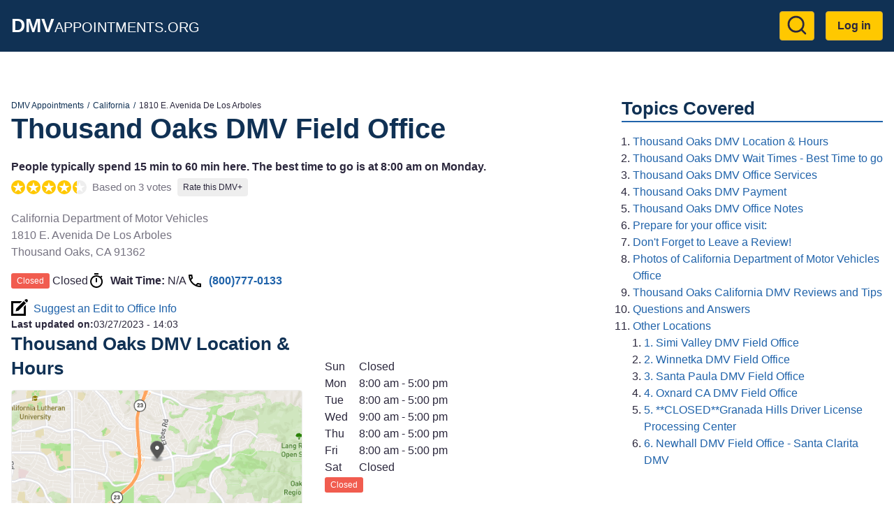

--- FILE ---
content_type: text/html; charset=UTF-8
request_url: https://dmvappointments.org/ca-california/dmv-thousand-oaks-california-91362
body_size: 11329
content:
<!DOCTYPE html><html lang="en" dir="ltr" prefix="og: https://ogp.me/ns#"><head><meta charset="utf-8" /><noscript><style>form.antibot * :not(.antibot-message) { display: none !important; }</style></noscript><script>(function(w,d,s,l,i){w[l]=w[l]||[];w[l].push({'gtm.start':
new Date().getTime(),event:'gtm.js'});var f=d.getElementsByTagName(s)[0],
j=d.createElement(s),dl=l!='dataLayer'?'&amp;l='+l:'';j.async=true;j.src=
'https://www.googletagmanager.com/gtm.js?id='+i+dl;f.parentNode.insertBefore(j,f);
})(window,document,'script','dataLayer','GTM-KG8FTKX');
</script><meta name="description" content="Thousand Oaks DMV office at 1810 E. Avenida De Los Arboles. DMV Reviews, Hours, Wait Times, and Best Time to go." /><meta name="geo.position" content="34.2108982; -118.8442372" /><link rel="canonical" href="https://dmvappointments.org/ca-california/dmv-thousand-oaks-california-91362" /><meta property="og:site_name" content="DMV Appointments" /><meta property="og:url" content="https://dmvappointments.org/ca-california/dmv-thousand-oaks-california-91362" /><meta property="og:title" content="Thousand Oaks DMV Field Office" /><meta property="place:location:latitude" content="34.2108982" /><meta property="place:location:longitude" content="-118.8442372" /><meta property="og:street_address" content="1810 E. Avenida De Los Arboles" /><meta property="og:locality" content="Thousand Oaks" /><meta property="og:region" content="CA" /><meta property="og:postal_code" content="91362" /><meta property="og:country_name" content="USA" /><meta property="og:phone_number" content="(800)777-0133" /><meta name="Generator" content="Drupal 10 (https://www.drupal.org)" /><meta name="MobileOptimized" content="width" /><meta name="HandheldFriendly" content="true" /><meta name="viewport" content="width=device-width, initial-scale=1.0" /><script type="application/ld+json">{"@context": "https://schema.org","@graph": [{"@type": "GovernmentOffice","@id": "https://dmvappointments.org/ca-california/dmv-thousand-oaks-california-91362","name": "Thousand Oaks DMV Office @ Thousand Oaks DMV Field Office","url": "https://dmvappointments.org/ca-california/dmv-thousand-oaks-california-91362","telephone": "(800)777-0133","openingHoursSpecification": {"@type": "OpeningHoursSpecification"},"address": {"@type": "PostalAddress","streetAddress": "1810 E. Avenida De Los Arboles","addressLocality": "Thousand Oaks","addressRegion": "CA","postalCode": "91362","addressCountry": "US"},"geo": {"@type": "GeoCoordinates","latitude": "34.2108982","longitude": "-118.8442372"},"aggregateRating": {"@type": "AggregateRating","ratingValue": "4.3","ratingCount": "3","bestRating": "5","worstRating": "1"},"review": [{"@type": "UserReview","author": {"@type": "Person","name": "knrmathi"},"datePublished": "2023-05-17T15:55:08-0700","reviewBody": "Why do you let people walk around talking on the cell phone and walk back and forth in line? Absolutely no discipline ","reviewRating": {"@type": "Rating","bestRating": 5,"ratingValue": 3,"worstRating": 1}},{"@type": "UserReview","author": {"@type": "Person","name": "markseibert"},"datePublished": "2023-09-25T21:03:55-0700","reviewBody": "very nice people. extraordinarily efficient, and very pleasant","reviewRating": {"@type": "Rating","bestRating": 5,"ratingValue": 5,"worstRating": 1}},{"@type": "UserReview","author": {"@type": "Person","name": "DMV Customer"},"datePublished": "2024-12-13T14:33:16-0800","reviewBody": "Nice and helpful people","reviewRating": {"@type": "Rating","bestRating": 5,"ratingValue": 5,"worstRating": 1}}]},{"@type": "WebPage","@id": "https://dmvappointments.org/ca-california/dmv-thousand-oaks-california-91362","breadcrumb": {"@type": "BreadcrumbList","itemListElement": [{"@type": "ListItem","position": 1,"name": "DMV Appointments","item": "https://dmvappointments.org/"},{"@type": "ListItem","position": 2,"name": "California","item": "https://dmvappointments.org/ca-california"},{"@type": "ListItem","position": 3,"name": "1810 E. Avenida De Los Arboles","item": "https://dmvappointments.org/ca-california/dmv-thousand-oaks-california-91362"}]}},{"@type": "WebSite","@id": "https://dmvappointments.org/","name": "DMV Appointments","url": "https://dmvappointments.org/"}]
}</script><link href="https://adservice.google.com" rel="preconnect" crossorigin /><link href="https://tpc.googlesyndication.com" rel="preconnect" crossorigin /><link href="https://www.googletagservices.com" rel="preconnect" crossorigin /><link href="https://inventoryguidelines.rtbhouse.com" rel="preconnect" crossorigin /><script src="https://securepubads.g.doubleclick.net/tag/js/gpt.js" async></script><script src="https://inventoryguidelines.rtbhouse.com/dmv/prebid.js" async></script><script src="https://inventoryguidelines.rtbhouse.com/dmv/pubcid.min.js"></script><link rel="icon" href="/themes/custom/dmva_emulsify/images/favicon.png" type="image/png" /><title>Thousand Oaks DMV Office @ 1810 E. Avenida De Los Arboles</title><link rel="preload" as="style" href="https://fonts.googleapis.com/css2?family=Open+Sans:wght@400;600;700&display=swap"><link rel="stylesheet" media="all" href="/sites/default/files/css/css__l19uyHvc-TOdgiQtgImqQuf3y_zib93kkubeZLWoH4.css?delta=0&amp;language=en&amp;theme=dmva_emulsify&amp;include=[base64]" /><link rel="stylesheet" media="all" href="/sites/default/files/css/css_MY7_onmwBWjDGWBkTNJtUdx5CVXikT0ITGSukgtVYvY.css?delta=1&amp;language=en&amp;theme=dmva_emulsify&amp;include=[base64]" /></head><body> <a href="#main-content" class="visually-hidden focusable"> Skip to main content </a> <noscript><iframe src="https://www.googletagmanager.com/ns.html?id=GTM-KG8FTKX" height="0" width="0" style="display:none;visibility:hidden;"></iframe></noscript><div class="dialog-off-canvas-main-canvas" data-off-canvas-main-canvas><div class="page-container"> <header class="header"><div class="header__inner"><div id="block-dmva-emulsify-branding" class="branding"> <a href="/" rel="home"> <b>DMV</b>Appointments.org </a></div><nav role="navigation" aria-labelledby="block-dmva-emulsify-account-menu-menu" id="block-dmva-emulsify-account-menu"><h2 class="visually-hidden" id="block-dmva-emulsify-account-menu-menu">User account menu</h2><div> <a href="#" id="toggle-expand" class="toggle-expand" aria-label="Expand menu"> <span class="toggle-expand__line"></span> <span class="toggle-expand__line"></span> <span class="toggle-expand__line"></span> </a><div id="account-nav" class="account-nav"><ul class="account-menu"><li class="account-menu__item"> <a href="/search" class="search-link account-menu__link" title="Go to Search results page" data-drupal-link-system-path="node/9392"><?xml version="1.0" ?><svg class="feather feather-search" fill="none" height="24" stroke="currentColor" stroke-linecap="round" stroke-linejoin="round" stroke-width="2" viewBox="0 0 24 24" width="24" xmlns="http://www.w3.org/2000/svg"><circle cx="11" cy="11" r="8"/><line x1="21" x2="16.65" y1="21" y2="16.65"/></svg></a></li><li class="account-menu__item"> <a href="/user/login" class="account-menu__link" data-drupal-link-system-path="user/login">Log in</a></li></ul></div></div> </nav></div></header><div id="block-dmva-emulsify-gamw-large-leaderboard" class="block block--gamw"><div id="gamw_ae808bf5-77e6-4088-adb8-8d935910380d" data-prebid-id="uPKKBCziwIoiEIGArHn4" data-uuid="ae808bf5-77e6-4088-adb8-8d935910380d" data-ad-unit="dmv/dmvappointments.org" data-machine-name="dmva_large_leaderboard_banner" data-out-of-page="false" data-out-of-page-format="" data-targeting="[]" data-sizes="[[728,90],[750,100],[750,200],[750,300],[930,180],[950,90],[960,90],[970,66],[970,90],[970,250],[980,90],[980,120]]" data-responsive-sizes="{&quot;768&quot;:[[728,90],[750,100],[750,200],[750,300]],&quot;992&quot;:[[728,90],[750,100],[750,200],[750,300],[930,180],[950,90],[960,90],[970,66],[970,90],[970,250]],&quot;1200&quot;:[[728,90],[750,100],[750,200],[750,300],[930,180],[950,90],[960,90],[970,66],[970,90],[970,250],[980,90],[980,120]],&quot;1366&quot;:[[728,90],[750,100],[750,200],[750,300],[930,180],[950,90],[960,90],[970,66],[970,90],[970,250],[980,90],[980,120]]}" class="js-gamw-slot gamw-dmv-dmvappointmentsorg"></div></div><div id="block-gamwslotsstyles" class="block block--block-content"><div class="text-long"><style type="text/css">
.gamw-dmva-large-leaderboard {
min-height: 90px;
}
.gamw-dmva-mobile-large-leaderboard {
min-height: 350px
}
</style></div></div><div class="main main--with-sidebar"> <a id="main-content" tabindex="-1"></a><div class="main__inner main__inner--with-sidebar"> <main role="main" class="main-content main-content--with-sidebar"><div data-drupal-messages-fallback class="hidden"></div><div id="block-dmva-emulsify-content" class="block block--system-main-block"> <article data-history-node-id="272" class="node node--office office"><div><div class="layout layout--onecol"><div class="layout__inner"><div class="layout__region layout__region--content"><div class="block block--system-breadcrumb-block"> <nav role="navigation" aria-label="Breadcrumb"><ol class="breadcrumb"><li class="breadcrumb__item"> <a class="breadcrumb__link" href="/">DMV Appointments</a></li><li class="breadcrumb__item"> <a class="breadcrumb__link" href="/ca-california">California</a></li><li class="breadcrumb__item"> 1810 E. Avenida De Los Arboles</li></ol> </nav></div><div class="block block--mixb-page-title-block"><h1 class="h1"> Thousand Oaks DMV Field Office</h1></div><div class="block block--dmva-office-notifications"></div><div class="block block--dmva-office-forecast-message"> <strong>People typically spend 15 min to 60 min here. The best time to go is at 8:00 am on Monday.</strong></div><div class="block block--dmva-office-rating"><div class="office-rating"><div class="office-rating__value"><div class="rating"><div class="rating__item"><div class="rating__bg"></div></div><div class="rating__item"><div class="rating__bg"></div></div><div class="rating__item"><div class="rating__bg"></div></div><div class="rating__item"><div class="rating__bg"></div></div><div class="rating__item"><div class="rating__bg" style="width:30%"></div></div></div></div><div class="office-rating__count"> Based on 3 votes</div><div class="office-rating__link"> <a href="/ca-california/dmv-thousand-oaks-california-91362/review" rel="nofollow">Rate this DMV+</a></div></div></div><div class="block block--field-block"><div><p class="address" translate="no"><span class="organization">California Department of Motor Vehicles</span><br><span class="address-line1">1810 E. Avenida De Los Arboles</span><br><span class="locality">Thousand Oaks</span>, <span class="administrative-area">CA</span> <span class="postal-code">91362</span><br><span class="country">United States</span></p></div></div><div class="block block--dmva-office-time"><div class="office-time"><div class="office-time__item"><div class="office-hours-today"><div><div data-timezone="America/Los_Angeles" data-items="{&quot;1&quot;:{&quot;starthours&quot;:&quot;0800&quot;,&quot;endhours&quot;:&quot;1700&quot;},&quot;2&quot;:{&quot;starthours&quot;:&quot;0800&quot;,&quot;endhours&quot;:&quot;1700&quot;},&quot;3&quot;:{&quot;starthours&quot;:&quot;0900&quot;,&quot;endhours&quot;:&quot;1700&quot;},&quot;4&quot;:{&quot;starthours&quot;:&quot;0800&quot;,&quot;endhours&quot;:&quot;1700&quot;},&quot;5&quot;:{&quot;starthours&quot;:&quot;0800&quot;,&quot;endhours&quot;:&quot;1700&quot;}}" class="office-hours-status-js office-hours-status"></div></div><div><div class="office-hours"><div class="office-hours__item"> <span class="office-hours__item-slots">Closed</span> <span><br></span></div></div></div></div></div><div class="office-time__item"> <svg class="office-time__icon office-time__icon--timer"> <use xlink:href="/themes/custom/dmva_emulsify/dist/icons.svg#timer" xmlns:xlink="http://www.w3.org/1999/xlink" /></svg><div> <b>Wait Time:</b> <span class="office-time__wait-time" data-id="272" data-path="/node/272/24be8b715acc7d90011cb674b44fcc9f">N/A</span></div></div><div class="office-time__item"> <svg class="office-time__icon office-time__icon--phone"> <use xlink:href="/themes/custom/dmva_emulsify/dist/icons.svg#phone" xmlns:xlink="http://www.w3.org/1999/xlink" /></svg> <a href="tel:8007770133">(800)777-0133</a></div></div></div><div class="block block--dmva-office-search-form"> <a class="link link--icon link--with-icon" rel="nofollow" href="/ca-california/dmv-thousand-oaks-california-91362/changes"> <svg class="link__icon link__icon--edit"> <use xlink:href="/themes/custom/dmva_emulsify/dist/icons.svg#edit" xmlns:xlink="http://www.w3.org/1999/xlink" /></svg> Suggest an Edit to Office Info </a></div><div class="block block--field-block"><div style="font-size: 0.9rem;"><div style="display: inline"><b>Last updated on:</b></div><div style="display: inline"><time datetime="2023-03-27T14:03:15-07:00">03/27/2023 - 14:03</time></div></div></div></div></div></div><div class="layout layout--twocol-section layout--twocol-section--50-50"><div class="layout__region layout__region--first"><div class="block block--dmva-office-location"><h2 class="h2" id="thousand-oaks-dmv-location-amp-hours">Thousand Oaks DMV Location &amp; Hours</h2><div class="office-location"><div class="office-location__image"> <img src="/sites/default/files/static_map/272.png" alt="Office location" width="480" height="230"></div><div class="office-location__content"><div class="office-location__address"> 1810 E. Avenida De Los Arboles<br> Thousand Oaks, 91362</div><div class="office-location__directions"> <a href="/ca-california/dmv-thousand-oaks-california-91362/directions" rel="nofollow">Get Directions</a></div></div></div></div></div><div class="layout__region layout__region--second"><div class="block block--field-block"><div><div><div class="office-hours"><div class="office-hours__item"> <span class="office-hours__item-label" style="width: 1.8em;">Sun</span> <span class="office-hours__item-slots">Closed</span> <span><br></span></div><div class="office-hours__item"> <span class="office-hours__item-label" style="width: 1.8em;">Mon</span> <span class="office-hours__item-slots">8:00 am - 5:00 pm</span> <span><br></span></div><div class="office-hours__item"> <span class="office-hours__item-label" style="width: 1.8em;">Tue</span> <span class="office-hours__item-slots">8:00 am - 5:00 pm</span> <span><br></span></div><div class="office-hours__item"> <span class="office-hours__item-label" style="width: 1.8em;">Wed</span> <span class="office-hours__item-slots">9:00 am - 5:00 pm</span> <span><br></span></div><div class="office-hours__item"> <span class="office-hours__item-label" style="width: 1.8em;">Thu</span> <span class="office-hours__item-slots">8:00 am - 5:00 pm</span> <span><br></span></div><div class="office-hours__item"> <span class="office-hours__item-label" style="width: 1.8em;">Fri</span> <span class="office-hours__item-slots">8:00 am - 5:00 pm</span> <span><br></span></div><div class="office-hours__item"> <span class="office-hours__item-label" style="width: 1.8em;">Sat</span> <span class="office-hours__item-slots">Closed</span> <span><br></span></div></div></div><div><div data-timezone="America/Los_Angeles" data-items="{&quot;1&quot;:{&quot;starthours&quot;:&quot;0800&quot;,&quot;endhours&quot;:&quot;1700&quot;},&quot;2&quot;:{&quot;starthours&quot;:&quot;0800&quot;,&quot;endhours&quot;:&quot;1700&quot;},&quot;3&quot;:{&quot;starthours&quot;:&quot;0900&quot;,&quot;endhours&quot;:&quot;1700&quot;},&quot;4&quot;:{&quot;starthours&quot;:&quot;0800&quot;,&quot;endhours&quot;:&quot;1700&quot;},&quot;5&quot;:{&quot;starthours&quot;:&quot;0800&quot;,&quot;endhours&quot;:&quot;1700&quot;}}" class="office-hours-status-js office-hours-status"></div></div></div></div><div class="block block--dmva-office-working-time-holidays-link"> <a href="/node/272/holidays" rel="nofollow" class="use-ajax non-working-holidays__link">View Non Working Holidays</a></div><div class="block block--dmva-office-summary"><ul class="office-summary"><li class="office-summary__item"> <svg class="office-summary__icon office-summary__icon--extlink"> <use xlink:href="/themes/custom/dmva_emulsify/dist/icons.svg#extlink" xmlns:xlink="http://www.w3.org/1999/xlink" /></svg> <a href="https://www.dmv.ca.gov/portal/field-office/thousand-oaks/" target="_blank" rel="noopener">www.dmv.ca.gov</a></li></ul></div></div></div><div class="layout layout--onecol"><div class="layout__inner"><div class="layout__region layout__region--content"><div class="block block--dmva-office-forecast-message"><h2 class="h2" id="thousand-oaks-dmv-wait-times-best-time-to-go">Thousand Oaks DMV Wait Times - Best Time to go</h2> <strong>Thousand Oaks DMV is most busy around 1:00 pm on Thursday. Visitors are typically here 15 min to 60 min. It's least busy at 8:00 am on Monday.</strong></div><div class="block block--dmva-office-forecast-basic"><div class="forecast-chart-basic"></div></div><div class="block block--dmva-office-forecast-heatmap"><div class="forecast-chart-heatmap"></div></div><div class="ads-inline"><div class="ads-inline__slot"><div id="gamw_602446f1-d297-4a12-bb7e-2eacd3777c13" data-prebid-id="uPKKBCziwIoiEIGArHn4" data-uuid="602446f1-d297-4a12-bb7e-2eacd3777c13" data-ad-unit="dmv/dmvappointments.org" data-machine-name="dmva_office_page" data-out-of-page="false" data-out-of-page-format data-targeting="[]" data-sizes="[[300,100],[300,250],[320,50],[336,280],[970,250],[580,400],[320,480]]" data-responsive-sizes="{&quot;0&quot;:[[300,100],[300,250],[320,50],[336,280]],&quot;576&quot;:[[300,100],[300,250],[320,50],[336,280]],&quot;768&quot;:[[300,100],[300,250],[336,280]],&quot;992&quot;:[[300,100],[300,250],[336,280],[970,250]],&quot;1200&quot;:[[300,100],[300,250],[336,280],[970,250]],&quot;1366&quot;:[[300,100],[300,250],[336,280],[970,250]]}" class="js-gamw-slot gamw-dmv-dmvappointmentsorg"></div></div><div class="ads-inline__slot"><div id="gamw_9f04d41d-0acd-4142-896e-ad5e1c64845d" data-prebid-id="uPKKBCziwIoiEIGArHn4" data-uuid="9f04d41d-0acd-4142-896e-ad5e1c64845d" data-ad-unit="dmv/dmvappointments.org" data-machine-name="dmva_office_page_2" data-out-of-page="false" data-out-of-page-format data-targeting="[]" data-sizes="[[300,100],[300,250],[320,50],[336,280],[970,250],[580,400],[320,480]]" data-responsive-sizes="{&quot;0&quot;:[[300,100],[300,250],[320,50],[336,280]],&quot;576&quot;:[[300,100],[300,250],[320,50],[336,280]],&quot;768&quot;:[[300,100],[300,250],[336,280]],&quot;992&quot;:[[300,100],[300,250],[336,280],[970,250]],&quot;1200&quot;:[[300,100],[300,250],[336,280],[970,250]],&quot;1366&quot;:[[300,100],[300,250],[336,280],[970,250]]}" class="js-gamw-slot gamw-dmv-dmvappointmentsorg"></div></div></div></div></div></div><div class="layout layout--onecol"><div class="layout__inner"><div class="layout__region layout__region--content"><div class="block block--dmva-office-actions"><div class="office-actions office-actions--one-column"> <a class="office-action office-action--button office-action--with-icon" href="/ca-california/appointments"> <svg class="office-action__icon office-action__icon--ticket"> <use xlink:href="/themes/custom/dmva_emulsify/dist/icons.svg#ticket" xmlns:xlink="http://www.w3.org/1999/xlink" /></svg> Learn More About Making an Appointment </a> <a class="office-action office-action--red office-action--with-icon" rel="nofollow" href="/ca-california/dmv-thousand-oaks-california-91362/review?destination=/ca-california/dmv-thousand-oaks-california-91362"> <svg class="office-action__icon office-action__icon--review"> <use xlink:href="/themes/custom/dmva_emulsify/dist/icons.svg#review" xmlns:xlink="http://www.w3.org/1999/xlink" /></svg> Write a Review/Tip </a> <a class="office-action office-action--with-icon" rel="nofollow" href="/ca-california/dmv-thousand-oaks-california-91362/add_media?destination=/ca-california/dmv-thousand-oaks-california-91362"> <svg class="office-action__icon office-action__icon--camera"> <use xlink:href="/themes/custom/dmva_emulsify/dist/icons.svg#camera" xmlns:xlink="http://www.w3.org/1999/xlink" /></svg> Add Photo </a></div></div></div></div></div><div class="layout layout--twocol-section layout--twocol-section--50-50"><div class="layout__region layout__region--first"><div class="block block--field-block"><h2 class="h2" id="thousand-oaks-dmv-office-services">Thousand Oaks DMV Office Services</h2><div class="field field--office"><ul class="office__services field field--office"><li class="office__service"> Licensing Services</li><li class="office__service"> Plates, Permits, &amp; Placards</li><li class="office__service"> Records</li><li class="office__service"> Registration</li><li class="office__service"> Replace Lost/Stolen/Damaged</li><li class="office__service"> Request miscellaneous original documents</li><li class="office__service"> Self Service Terminals</li><li class="office__service"> Testing</li><li class="office__service"> Title Transfers</li></ul></div></div><div class="block block--field-block"><h2 class="h2" id="thousand-oaks-dmv-payment">Thousand Oaks DMV Payment</h2><div class="field field--office"><ul class="office__services field field--office"><li class="office__service"> Cash</li><li class="office__service"> Check</li><li class="office__service"> Credit Card</li><li class="office__service"> Digital Wallet</li><li class="office__service"> May accept ATM/Debit cards</li><li class="office__service"> Money order</li></ul></div></div></div><div class="layout__region layout__region--second"><div class="block block--field-block"><h2 class="h2" id="thousand-oaks-dmv-office-notes">Thousand Oaks DMV Office Notes</h2><div class="field field--office"><div class="text-long"><p>Sat/Sun hours are closed.</p></div></div></div></div></div><div class="layout layout--twocol-section layout--twocol-section--50-50"><div class="layout__region layout__region--first"><div class="block block--simple-block"><h2 class="h2" id="prepare-for-your-office-visit">Prepare for your office visit:</h2><ul><li><a href="https://freedmvpracticetests.com/ca-california" target="_blank" rel="noopener">California DMV Practice Tests!</a></li><li><a href="/results?pc=">Auto Insurance Quotes</a></li><li><a href="https://dmvappointments.org/ca-california/real-id">California REAL ID Info</a></li><li><a href="https://dmvappointments.org/ca-california/renew-vehicle-registration">California Renewing Vehicle Registration</a></li><li><a href="https://dmvappointments.org/ca-california/first-time-vehicle-registration">California Registering a New Vehicle</a></li><li><a href="https://dmvappointments.org/ca-california/renewing-drivers-license">California Drivers License Renewal</a></li></ul></div></div><div class="layout__region layout__region--second"><div class="block block--simple-block"><h2 class="h2" id="don-t-forget-to-leave-a-review">Don't Forget to Leave a Review!</h2><p>Let us know how this location handled your transaction. Did you have any issues?</p></div></div></div><div class="layout layout--onecol"><div class="layout__inner"><div class="layout__region layout__region--content"><div class="block block--dmva-office-media" id="office-media"><h2 id="photos-of-california-department-of-motor-vehicles-office">Photos of California Department of Motor Vehicles Office</h2><div class="gallery" data-sources="[]" data-gallery="gallery-office-272"><div class="gallery__item gallery__item--widget"> <a href="/ca-california/dmv-thousand-oaks-california-91362/add_media?destination=/ca-california/dmv-thousand-oaks-california-91362" rel="nofollow">Upload &amp; Share Photos</a></div><div class="gallery__item gallery__item--empty"> No Photos Available</div></div></div></div></div></div><div class="layout layout--onecol"><div class="layout__inner"><div class="layout__region layout__region--content"><div class="ads-inline"><div class="ads-inline__slot"><div id="gamw_51b44de8-dd74-4b22-bc31-c62d9c451a4b" data-prebid-id="uPKKBCziwIoiEIGArHn4" data-uuid="51b44de8-dd74-4b22-bc31-c62d9c451a4b" data-ad-unit="dmv/dmvappointments.org" data-machine-name="dmva_office_page" data-out-of-page="false" data-out-of-page-format data-targeting="[]" data-sizes="[[300,100],[300,250],[320,50],[336,280],[970,250],[580,400],[320,480]]" data-responsive-sizes="{&quot;0&quot;:[[300,100],[300,250],[320,50],[336,280]],&quot;576&quot;:[[300,100],[300,250],[320,50],[336,280]],&quot;768&quot;:[[300,100],[300,250],[336,280]],&quot;992&quot;:[[300,100],[300,250],[336,280],[970,250]],&quot;1200&quot;:[[300,100],[300,250],[336,280],[970,250]],&quot;1366&quot;:[[300,100],[300,250],[336,280],[970,250]]}" class="js-gamw-slot gamw-dmv-dmvappointmentsorg"></div></div><div class="ads-inline__slot"><div id="gamw_e1219265-f298-4635-91cc-e6b320edef3f" data-prebid-id="uPKKBCziwIoiEIGArHn4" data-uuid="e1219265-f298-4635-91cc-e6b320edef3f" data-ad-unit="dmv/dmvappointments.org" data-machine-name="dmva_office_page_2" data-out-of-page="false" data-out-of-page-format data-targeting="[]" data-sizes="[[300,100],[300,250],[320,50],[336,280],[970,250],[580,400],[320,480]]" data-responsive-sizes="{&quot;0&quot;:[[300,100],[300,250],[320,50],[336,280]],&quot;576&quot;:[[300,100],[300,250],[320,50],[336,280]],&quot;768&quot;:[[300,100],[300,250],[336,280]],&quot;992&quot;:[[300,100],[300,250],[336,280],[970,250]],&quot;1200&quot;:[[300,100],[300,250],[336,280],[970,250]],&quot;1366&quot;:[[300,100],[300,250],[336,280],[970,250]]}" class="js-gamw-slot gamw-dmv-dmvappointmentsorg"></div></div></div></div></div></div><div class="layout layout--onecol"><div class="layout__inner"><div class="layout__region layout__region--content"><div class="block block--field-block"><h2 class="h2" id="thousand-oaks-california-dmv-reviews-and-tips">Thousand Oaks California DMV Reviews and Tips</h2> <section id="office-tips"><div> <article data-comment-user-id="1321129" id="comment-5596" class="tip"> <footer><div class="author"><div class="author__picture"> <article> <img loading="lazy" src="/sites/default/files/styles/author/public/pictures/2023-05/social_auth_google_113461720923179813919.jpg?itok=bRth12Ew" width="45" height="45" alt="Profile picture for user knrmathi"></article></div><div class="author__info"><div class="author__name"> <span>knrmathi</span></div><div class="rating rating--small"><div class="rating__item"><div class="rating__bg"></div></div><div class="rating__item"><div class="rating__bg"></div></div><div class="rating__item"><div class="rating__bg"></div></div><div class="rating__item"><div class="rating__bg" style="width:0%"></div></div><div class="rating__item"><div class="rating__bg" style="width:0%"></div></div></div></div></div> </footer><div class="tip__content"><div>Why do you let people walk around talking on the cell phone and walk back and forth in line? Absolutely no discipline</div></div><div class="tip__created"> <span title="Wed, 05/17/2023 - 15:55">3:55 pm, May 17</span></div><div class="tip__links"></div> </article><article data-comment-user-id="1325793" id="comment-6594" class="tip"> <footer><div class="author"><div class="author__picture"> <article> <img loading="lazy" src="/sites/default/files/styles/author/public/pictures/2023-09/social_auth_google_100806611570683202887.jpg?itok=i_avWo2B" width="45" height="45" alt="Profile picture for user markseibert"></article></div><div class="author__info"><div class="author__name"> <span>markseibert</span></div><div class="rating rating--small"><div class="rating__item"><div class="rating__bg"></div></div><div class="rating__item"><div class="rating__bg"></div></div><div class="rating__item"><div class="rating__bg"></div></div><div class="rating__item"><div class="rating__bg"></div></div><div class="rating__item"><div class="rating__bg"></div></div></div></div></div> </footer><div class="tip__content"><div>very nice people. extraordinarily efficient, and very pleasant</div></div><div class="tip__created"> <span title="Mon, 09/25/2023 - 21:03">9:03 pm, Sep 25</span></div><div class="tip__links"></div> </article> <article data-comment-user-id="0" id="comment-9944" class="tip"> <footer><div class="author"><div class="author__picture"> <img src="/themes/custom/dmva_emulsify/images/user-default.png" width="45" height="45" alt="Default profile picture" loading="lazy"></div><div class="author__info"><div class="author__name"> <span>DMV Customer</span></div><div class="rating rating--small"><div class="rating__item"><div class="rating__bg"></div></div><div class="rating__item"><div class="rating__bg"></div></div><div class="rating__item"><div class="rating__bg"></div></div><div class="rating__item"><div class="rating__bg"></div></div><div class="rating__item"><div class="rating__bg"></div></div></div></div></div> </footer><div class="tip__content"><div>Nice and helpful people</div></div><div class="tip__created"> <span title="Fri, 12/13/2024 - 14:33">2:33 pm, Dec 13</span></div><div class="tip__links"></div> </article></div><div class="comment-form-wrapper" id="tip-form"> <a href="/ca-california/dmv-thousand-oaks-california-91362/review?destination=/ca-california/dmv-thousand-oaks-california-91362" class="button button--red" rel="nofollow">Write a Review/Tip</a></div></section></div></div></div></div><div class="layout layout--onecol"><div class="layout__inner"><div class="layout__region layout__region--content"><div class="block block--views-block views-element-container"><h2 class="h2" id="questions-and-answers">Questions and Answers</h2><div><div class="js-view-dom-id-49b4ff20b2334e7bb24514015a6afc374f9a88deb72bbe3c9e2fbc431d091d9c"> <article data-comment-user-id="0" id="comment-4217" class="question"> <footer><div class="author"><div class="author__picture"> <img src="/themes/custom/dmva_emulsify/images/user-default.png" width="45" height="45" alt="Default profile picture" loading="lazy"></div><div class="author__info"><div class="author__name"> <span>DMV Customer</span></div><div class="question__created"> <span title="Thu, 03/30/2023 - 11:42">Mar 30</span></div></div></div> </footer><div class="question__content"><div>When an elderly person no longer needs their CDL, how does one transfer to a regular ID card?</div></div><div class="question__answers"><div class="views-element-container"><div class="js-view-dom-id-e4d452540b80a646e548ea56f4725ec076ec328326391c18b1ff95a9fb81239f"> <footer class="question__answers-footer"><div><a href="/comment/reply/node/272/field_qa/4217?destination=/ca-california/dmv-thousand-oaks-california-91362" class="button" rel="nofollow">Reply</a></div> </footer></div></div></div> </article></div></div></div><div class="block block--field-block"><div class="comment-form-wrapper" id="qa-form"> <a href="/ca-california/dmv-thousand-oaks-california-91362/qa?destination=/ca-california/dmv-thousand-oaks-california-91362" class="button" rel="nofollow">Post a Question</a></div></div></div></div></div><div class="layout layout--onecol"><div class="layout__inner"><div class="layout__region layout__region--content"><div class="block block--views-block views-element-container"><h2 class="h2" id="other-locations">Other Locations</h2><div><div class="js-view-dom-id-b6eb5555b90d0f4c6df665111c8bcdeb2e95c3f82c302c98bc23ed051886a84c"> <a class="office-teaser" href="/ca-california/dmv-simi-valley-california-93063"><div class="office-teaser__info"><div class="office-teaser__main-info"><div class="office-teaser__heading"><h3 class="office-teaser__title" id="simi-valley-dmv-field-office">1. Simi Valley DMV Field Office</h3><div class="office-teaser__distance"> 9 miles</div></div><div class="rating"><div class="rating__item"><div class="rating__bg" style="width:0%"></div></div><div class="rating__item"><div class="rating__bg" style="width:0%"></div></div><div class="rating__item"><div class="rating__bg" style="width:0%"></div></div><div class="rating__item"><div class="rating__bg" style="width:0%"></div></div><div class="rating__item"><div class="rating__bg" style="width:0%"></div></div></div><div class="office-teaser__wait-time"> <b>Wait Time:</b> <span class="office-time__wait-time" data-id="265" data-path="/node/265/24be8b715acc7d90011cb674b44fcc9f">N/A</span></div><div class="office-teaser__distance"> 9 miles</div></div><div class="office-teaser__contact-info"><div class="office-teaser__phone"> (800)777-0133</div><div class="office-teaser__address"><p class="address" translate="no"><span class="organization">California Department of Motor Vehicles</span><br><span class="address-line1">3855 D - Alamo Street</span><br><span class="locality">Simi Valley</span>, <span class="administrative-area">CA</span> <span class="postal-code">93063</span><br><span class="country">United States</span></p></div></div></div><div class="office-teaser__description"> Sat/Sun hours are now closed.</div> </a><a class="office-teaser" href="/ca-california/dmv-winnetka-california-91306"><div class="office-teaser__info"><div class="office-teaser__main-info"><div class="office-teaser__heading"><h3 class="office-teaser__title" id="winnetka-dmv-field-office">2. Winnetka DMV Field Office</h3><div class="office-teaser__distance"> 15 miles</div></div><div class="rating"><div class="rating__item"><div class="rating__bg" style="width:0%"></div></div><div class="rating__item"><div class="rating__bg" style="width:0%"></div></div><div class="rating__item"><div class="rating__bg" style="width:0%"></div></div><div class="rating__item"><div class="rating__bg" style="width:0%"></div></div><div class="rating__item"><div class="rating__bg" style="width:0%"></div></div></div><div class="office-teaser__wait-time"> <b>Wait Time:</b> <span class="office-time__wait-time" data-id="294" data-path="/node/294/24be8b715acc7d90011cb674b44fcc9f">N/A</span></div><div class="office-teaser__distance"> 15 miles</div></div><div class="office-teaser__contact-info"><div class="office-teaser__phone"> (800)777-0133</div><div class="office-teaser__address"><p class="address" translate="no"><span class="organization">California Department of Motor Vehicles</span><br><span class="address-line1">20725 Sherman Way</span><br><span class="locality">Los Angeles</span>, <span class="administrative-area">CA</span> <span class="postal-code">91306</span><br><span class="country">United States</span></p></div></div></div><div class="office-teaser__description"> Saturday office hours are closed.</div> </a><a class="office-teaser" href="/ca-california/dmv-santa-paula-california-93060"><div class="office-teaser__info"><div class="office-teaser__main-info"><div class="office-teaser__heading"><h3 class="office-teaser__title" id="santa-paula-dmv-field-office">3. Santa Paula DMV Field Office</h3><div class="office-teaser__distance"> 16 miles</div></div><div class="rating"><div class="rating__item"><div class="rating__bg" style="width:0%"></div></div><div class="rating__item"><div class="rating__bg" style="width:0%"></div></div><div class="rating__item"><div class="rating__bg" style="width:0%"></div></div><div class="rating__item"><div class="rating__bg" style="width:0%"></div></div><div class="rating__item"><div class="rating__bg" style="width:0%"></div></div></div><div class="office-teaser__wait-time"> <b>Wait Time:</b> <span class="office-time__wait-time" data-id="260" data-path="/node/260/24be8b715acc7d90011cb674b44fcc9f">N/A</span></div><div class="office-teaser__distance"> 16 miles</div></div><div class="office-teaser__contact-info"><div class="office-teaser__phone"> (800)777-0133</div><div class="office-teaser__address"><p class="address" translate="no"><span class="organization">California Department of Motor Vehicles</span><br><span class="address-line1">250 W. Harvard Boulevard A</span><br><span class="locality">Santa Paula</span>, <span class="administrative-area">CA</span> <span class="postal-code">93060</span><br><span class="country">United States</span></p></div></div></div><div class="office-teaser__description"> Sat/Sun hours are now closed.</div> </a><a class="office-teaser" href="/ca-california/dmv-oxnard-california-93033"><div class="office-teaser__info"><div class="office-teaser__main-info"><div class="office-teaser__heading"><h3 class="office-teaser__title" id="oxnard-ca-dmv-field-office">4. Oxnard CA DMV Field Office</h3><div class="office-teaser__distance"> 19 miles</div></div><div class="rating"><div class="rating__item"><div class="rating__bg" style="width:0%"></div></div><div class="rating__item"><div class="rating__bg" style="width:0%"></div></div><div class="rating__item"><div class="rating__bg" style="width:0%"></div></div><div class="rating__item"><div class="rating__bg" style="width:0%"></div></div><div class="rating__item"><div class="rating__bg" style="width:0%"></div></div></div><div class="office-teaser__wait-time"> <b>Wait Time:</b> <span class="office-time__wait-time" data-id="196" data-path="/node/196/24be8b715acc7d90011cb674b44fcc9f">N/A</span></div><div class="office-teaser__distance"> 19 miles</div></div><div class="office-teaser__contact-info"><div class="office-teaser__phone"> (800)777-0133</div><div class="office-teaser__address"><p class="address" translate="no"><span class="organization">California Department of Motor Vehicles</span><br><span class="address-line1">4050 Saviers Road</span><br><span class="locality">Oxnard</span>, <span class="administrative-area">CA</span> <span class="postal-code">93033</span><br><span class="country">United States</span></p></div></div></div><div class="office-teaser__description"> Saturday office hours are closed for the time being.</div> </a><a class="office-teaser" href="/ca-california/dmv-granada-hills-dlpc-california-91344"><div class="office-teaser__info"><div class="office-teaser__main-info"><div class="office-teaser__heading"><h3 class="office-teaser__title" id="closed-granada-hills-driver-license-processing-center">5. **CLOSED**Granada Hills Driver License Processing Center</h3><div class="office-teaser__distance"> 21 miles</div></div><div class="rating"><div class="rating__item"><div class="rating__bg" style="width:0%"></div></div><div class="rating__item"><div class="rating__bg" style="width:0%"></div></div><div class="rating__item"><div class="rating__bg" style="width:0%"></div></div><div class="rating__item"><div class="rating__bg" style="width:0%"></div></div><div class="rating__item"><div class="rating__bg" style="width:0%"></div></div></div><div class="office-teaser__wait-time"></div><div class="office-teaser__distance"> 21 miles</div></div><div class="office-teaser__contact-info"><div class="office-teaser__phone"> (800)777-0133</div><div class="office-teaser__address"><p class="address" translate="no"><span class="organization">Granada Hills Driver License Processing Center</span><br><span class="address-line1">16201 San Fernando Mission Blvd</span><br><span class="locality">Los Angeles</span>, <span class="administrative-area">CA</span> <span class="postal-code">91344</span><br><span class="country">United States</span></p></div></div></div><div class="office-teaser__description"> Saturday office hours are by appointment only and exclusively for driver license transactions.</div> </a><a class="office-teaser" href="/ca-california/dmv-newhall-california-91321"><div class="office-teaser__info"><div class="office-teaser__main-info"><div class="office-teaser__heading"><h3 class="office-teaser__title" id="newhall-dmv-field-office-santa-clarita-dmv">6. Newhall DMV Field Office - Santa Clarita DMV</h3><div class="office-teaser__distance"> 21 miles</div></div><div class="rating"><div class="rating__item"><div class="rating__bg" style="width:0%"></div></div><div class="rating__item"><div class="rating__bg" style="width:0%"></div></div><div class="rating__item"><div class="rating__bg" style="width:0%"></div></div><div class="rating__item"><div class="rating__bg" style="width:0%"></div></div><div class="rating__item"><div class="rating__bg" style="width:0%"></div></div></div><div class="office-teaser__wait-time"> <b>Wait Time:</b> <span class="office-time__wait-time" data-id="189" data-path="/node/189/24be8b715acc7d90011cb674b44fcc9f">N/A</span></div><div class="office-teaser__distance"> 21 miles</div></div><div class="office-teaser__contact-info"><div class="office-teaser__phone"> (800)777-0133</div><div class="office-teaser__address"><p class="address" translate="no"><span class="organization">California Department of Motor Vehicles</span><br><span class="address-line1">24427 Newhall Avenue</span><br><span class="locality">Santa Clarita</span>, <span class="administrative-area">CA</span> <span class="postal-code">91321</span><br><span class="country">United States</span></p></div></div></div><div class="office-teaser__description"> The newly renovated Newhall DMV Field office is now open.&nbsp;
Saturday hours are no longer available.</div> </a></div></div></div></div></div></div></div> </article></div> </main> <aside class="main-sidebar" role="complementary"><div id="block-dmva-emulsify-toc" class="block block--dmva-toc"><h2 class="h2 h2--underline">Topics Covered</h2><div class="toc toc-responsive"><div class="toc-desktop toc toc-tree"><ol class="circle"><li> <a href="#thousand-oaks-dmv-location-amp-hours">Thousand Oaks DMV Location &amp; Hours</a></li><li> <a href="#thousand-oaks-dmv-wait-times-best-time-to-go">Thousand Oaks DMV Wait Times - Best Time to go</a></li><li> <a href="#thousand-oaks-dmv-office-services">Thousand Oaks DMV Office Services</a></li><li> <a href="#thousand-oaks-dmv-payment">Thousand Oaks DMV Payment</a></li><li> <a href="#thousand-oaks-dmv-office-notes">Thousand Oaks DMV Office Notes</a></li><li> <a href="#prepare-for-your-office-visit">Prepare for your office visit:</a></li><li> <a href="#don-t-forget-to-leave-a-review">Don't Forget to Leave a Review!</a></li><li> <a href="#photos-of-california-department-of-motor-vehicles-office">Photos of California Department of Motor Vehicles Office</a></li><li> <a href="#thousand-oaks-california-dmv-reviews-and-tips">Thousand Oaks California DMV Reviews and Tips</a></li><li> <a href="#questions-and-answers">Questions and Answers</a></li><li> <a href="#other-locations">Other Locations</a><ol class="circle"><li> <a href="#simi-valley-dmv-field-office">1. Simi Valley DMV Field Office</a></li><li> <a href="#winnetka-dmv-field-office">2. Winnetka DMV Field Office</a></li><li> <a href="#santa-paula-dmv-field-office">3. Santa Paula DMV Field Office</a></li><li> <a href="#oxnard-ca-dmv-field-office">4. Oxnard CA DMV Field Office </a></li><li> <a href="#closed-granada-hills-driver-license-processing-center">5. **CLOSED**Granada Hills Driver License Processing Center</a></li><li> <a href="#newhall-dmv-field-office-santa-clarita-dmv">6. Newhall DMV Field Office - Santa Clarita DMV </a></li></ol></li></ol></div><form class="toc-mobile toc toc-menu"> <select><option value="">Table of Contents</option><option value="#thousand-oaks-dmv-location-amp-hours">1 - Thousand Oaks DMV Location &amp;amp; Hours</option><option value="#thousand-oaks-dmv-wait-times-best-time-to-go">2 - Thousand Oaks DMV Wait Times - Best Time to go</option><option value="#thousand-oaks-dmv-office-services">3 - Thousand Oaks DMV Office Services</option><option value="#thousand-oaks-dmv-payment">4 - Thousand Oaks DMV Payment</option><option value="#thousand-oaks-dmv-office-notes">5 - Thousand Oaks DMV Office Notes</option><option value="#prepare-for-your-office-visit">6 - Prepare for your office visit:</option><option value="#don-t-forget-to-leave-a-review">7 - Don&#039;t Forget to Leave a Review!</option><option value="#photos-of-california-department-of-motor-vehicles-office">8 - Photos of California Department of Motor Vehicles Office</option><option value="#thousand-oaks-california-dmv-reviews-and-tips">9 - Thousand Oaks California DMV Reviews and Tips</option><option value="#questions-and-answers">10 - Questions and Answers</option><option value="#other-locations">11 - Other Locations</option><option value="#simi-valley-dmv-field-office">11.1 - 1. Simi Valley DMV Field Office</option><option value="#winnetka-dmv-field-office">11.2 - 2. Winnetka DMV Field Office</option><option value="#santa-paula-dmv-field-office">11.3 - 3. Santa Paula DMV Field Office</option><option value="#oxnard-ca-dmv-field-office">11.4 - 4. Oxnard CA DMV Field Office</option><option value="#closed-granada-hills-driver-license-processing-center">11.5 - 5. **CLOSED**Granada Hills Driver License Processing Center</option><option value="#newhall-dmv-field-office-santa-clarita-dmv">11.6 - 6. Newhall DMV Field Office - Santa Clarita DMV</option> </select></form></div></div><div id="block-dmva-meulsify-gamw-office-page-right-rail" class="block block--gamw"><div id="gamw_5dd28ba2-0cd4-431c-96ea-2c901108744a" data-prebid-id="uPKKBCziwIoiEIGArHn4" data-uuid="5dd28ba2-0cd4-431c-96ea-2c901108744a" data-ad-unit="dmv/dmvappointments.org" data-machine-name="office_page_right_rail" data-out-of-page="false" data-out-of-page-format="" data-targeting="[]" data-sizes="[[300,250],[300,600],[336,280]]" data-responsive-sizes="{&quot;0&quot;:[[300,250],[300,600],[336,280]],&quot;576&quot;:[[300,250],[300,600],[336,280]],&quot;768&quot;:[[300,250],[300,600],[336,280]],&quot;992&quot;:[[300,250],[300,600],[336,280]],&quot;1200&quot;:[[300,250],[300,600],[336,280]],&quot;1366&quot;:[[300,250],[300,600],[336,280]]}" class="js-gamw-slot gamw-dmv-dmvappointmentsorg"></div></div><div id="block-views-block-articles-block-next-state" class="block block--views-block views-element-container"><h2 class="h2">California DMV News</h2><div><div class="js-view-dom-id-492da76cf2cdc874f6e14d3f4574e98d72bef7c33b9ae05b3ac7db204da97696"> <article data-history-node-id="9687" class="text-with-image text-with-image--card"><div class="text-with-image__image"></div><div class="text-with-image__content"><div class="text-with-image__text"><div class="submitted"><div class="submitted__author"> By <span><span>Bob Vidra</span></span> | Jan 08, 2026</div></div></div> <a class="text-with-image__title" href="/articles/californias-2026-transportation-laws-higher-tolls-new-safety-rules-and-dmv-changes"><h3 class="text-with-image__title"> California’s 2026 Transportation Laws: Higher Tolls, New Safety Rules and DMV Changes</h3> </a><div class="text-with-image__text"></div></div></article><article data-history-node-id="9684" class="text-with-image text-with-image--card"><div class="text-with-image__image"></div><div class="text-with-image__content"><div class="text-with-image__text"><div class="submitted"><div class="submitted__author"> By <span><span>Bob Vidra</span></span> | Dec 17, 2025</div></div></div> <a class="text-with-image__title" href="/articles/california-dmv-rules-teslas-autopilot-advertising-violates-state-law"><h3 class="text-with-image__title"> California DMV Rules Tesla’s ‘Autopilot’ Advertising Violates State Law</h3> </a><div class="text-with-image__text"></div></div></article><article data-history-node-id="9681" class="text-with-image text-with-image--card"><div class="text-with-image__image"></div><div class="text-with-image__content"><div class="text-with-image__text"><div class="submitted"><div class="submitted__author"> By <span><span>Bob Vidra</span></span> | Dec 04, 2025</div></div></div> <a class="text-with-image__title" href="/articles/california-dmv-opens-public-comment-updated-autonomous-vehicle-testing-rules"><h3 class="text-with-image__title"> California DMV Opens Public Comment on Updated Autonomous Vehicle Testing Rules</h3> </a><div class="text-with-image__text"></div></div></article><article data-history-node-id="9669" class="text-with-image text-with-image--card"><div class="text-with-image__image"></div><div class="text-with-image__content"><div class="text-with-image__text"><div class="submitted"><div class="submitted__author"> By <span><span>Bob Vidra</span></span> | Nov 08, 2025</div></div></div> <a class="text-with-image__title" href="/articles/oakland-coliseum-dmv-office-reopen-nov-10-following-repairs"><h3 class="text-with-image__title"> Oakland Coliseum DMV Office to Reopen Nov. 10 Following Repairs</h3> </a><div class="text-with-image__text"></div></div></article><article data-history-node-id="9666" class="text-with-image text-with-image--card"><div class="text-with-image__image"></div><div class="text-with-image__content"><div class="text-with-image__text"><div class="submitted"><div class="submitted__author"> By <span><span>Bob Vidra</span></span> | Oct 28, 2025</div></div></div> <a class="text-with-image__title" href="/articles/clovis-dmv-office-reopen-october-28-after-renovation"><h3 class="text-with-image__title"> Clovis DMV Office to Reopen October 28 After Renovation</h3> </a><div class="text-with-image__text"></div></div></article><div class="more-link"><a href="/articles">View all articles</a></div></div></div></div><div id="block-gamwadunitdmvarosrightrailad" class="block block--gamw"><div id="gamw_aedbd99d-7e4e-4fda-9017-456f6e34b2db" data-prebid-id="uPKKBCziwIoiEIGArHn4" data-uuid="aedbd99d-7e4e-4fda-9017-456f6e34b2db" data-ad-unit="dmv/dmvappointments.org" data-machine-name="dmva_ros_right_rail_ad" data-out-of-page="false" data-out-of-page-format="" data-targeting="[]" data-sizes="[[300,250],[336,280],[300,600]]" data-responsive-sizes="{&quot;0&quot;:[[300,250],[336,280],[300,600]],&quot;576&quot;:[[300,250],[336,280],[300,600]],&quot;768&quot;:[[300,250],[336,280],[300,600]],&quot;992&quot;:[[300,250],[336,280],[300,600]],&quot;1200&quot;:[[300,250],[336,280],[300,600]],&quot;1366&quot;:[[300,250],[336,280],[300,600]]}" class="js-gamw-slot gamw-dmv-dmvappointmentsorg"></div></div> </aside></div></div><div id="block-dmva-emulsify-gamw-dmva-ros-footerboard" class="block block--gamw"><div id="gamw_a24e29ac-a527-42da-89e1-a47a866126fa" data-prebid-id="uPKKBCziwIoiEIGArHn4" data-uuid="a24e29ac-a527-42da-89e1-a47a866126fa" data-ad-unit="dmv/dmvappointments.org" data-machine-name="dmva_ros_footer_board" data-out-of-page="false" data-out-of-page-format="" data-targeting="[]" data-sizes="[[320,50],[728,90],[750,100],[750,200],[750,300],[930,180],[950,90],[960,90],[970,66],[970,90],[970,250],[980,90],[980,120]]" data-responsive-sizes="{&quot;0&quot;:[[320,50]],&quot;576&quot;:[[320,50]],&quot;768&quot;:[[728,90],[750,100],[750,200],[750,300]],&quot;992&quot;:[[728,90],[750,100],[750,200],[750,300],[930,180],[950,90],[960,90],[970,66],[970,90],[970,250]],&quot;1200&quot;:[[728,90],[750,100],[750,200],[750,300],[930,180],[950,90],[960,90],[970,66],[970,90],[970,250],[980,90],[980,120]],&quot;1366&quot;:[[728,90],[750,100],[750,200],[750,300],[930,180],[950,90],[960,90],[970,66],[970,90],[970,250],[980,90],[980,120]]}" class="js-gamw-slot gamw-dmv-dmvappointmentsorg"></div></div><div class="footer__description"> DMVAppointments.org is here to help you simplify your DMV experience, but we are not associated with any government agency and are privately owned.</div><footer class="footer"><div class="footer__inner"><div class="footer__first"><div id="block-footer-branding" class="branding branding--alt"> <a href="/" rel="home"> <b>DMV</b>Appointments.org </a></div><nav role="navigation" aria-labelledby="block-menu-social-menu" id="block-menu-social"><h2 class="visually-hidden" id="block-menu-social-menu">Social</h2><ul class="social-menu"><li class="social-menu__item"> <a class="social-menu__link" href="https://www.facebook.com/dmvappointments"
> <svg class="social-menu__icon social-menu__icon--facebook" > <use xlink:href="/themes/custom/dmva_emulsify/dist/icons.svg#facebook"></use></svg> <span class="social-menu__text">/dmvappointments</span> </a></li><li class="social-menu__item"> <a class="social-menu__link" href="https://twitter.com/DMVappointments"
> <svg class="social-menu__icon social-menu__icon--twitter" > <use xlink:href="/themes/custom/dmva_emulsify/dist/icons.svg#twitter"></use></svg> <span class="social-menu__text">@DMVappointments</span> </a></li></ul> </nav><div id="block-dmva-emulsify-gamw-adunit-interstitial" class="block block--gamw"><div id="gamw_f32ea01e-b145-4b0b-a234-01dc59715291" data-prebid-id="uPKKBCziwIoiEIGArHn4" data-uuid="f32ea01e-b145-4b0b-a234-01dc59715291" data-ad-unit="dmv/dmvappointments.org" data-machine-name="dmva_interstitial" data-out-of-page="true" data-out-of-page-format="interstitial" data-targeting="[]" data-sizes="[&quot;&quot;]" data-responsive-sizes="[]" class="js-gamw-slot gamw-dmv-dmvappointmentsorg"></div></div></div><div class="footer__second"> <nav><div id="main-nav" class="main-nav"><ul class="main-menu"><li class="main-menu__item"> <a href="/" class="main-menu__link" data-drupal-link-system-path="&lt;front&gt;">Home</a></li><li class="main-menu__item"> <a href="/office" title="Find a DMV" class="main-menu__link" data-drupal-link-system-path="office">Find a DMV</a></li><li class="main-menu__item"> <a href="/dmv-near-me" title="Find a DMV Near Me" class="main-menu__link">DMV Near Me</a></li><li class="main-menu__item"> <a href="/articles" title="Latest DMV News and Tips" class="main-menu__link" data-drupal-link-system-path="articles">DMV News</a></li><li class="main-menu__item"> <a href="/about" title="About DMV Appointments" class="main-menu__link">About</a></li><li class="main-menu__item"> <a href="/support" title="Contact Support for DMV Appointments" class="main-menu__link">Support</a></li><li class="main-menu__item"> <a href="https://www.termsfeed.com/live/b9ac2cc6-72d7-47ca-9f64-72a3ce89d5a9" class="main-menu__link">Privacy Policy</a></li><li class="main-menu__item"> <a href="/disclaimer" class="main-menu__link">Disclaimer</a></li><li class="main-menu__item"> <a href="/terms-conditions" class="main-menu__link">Terms and Conditions</a></li></ul></div></nav><ul class="main-menu"><li class="main-menu__item"> <a href="https://freedmvpracticetests.com/" class="main-menu__link">Free DMV Practice Tests</a></li><li class="main-menu__item"> <a href="https://dmvwaittimes.org/" class="main-menu__link">DMV Wait Times</a></li><li class="main-menu__item"> <a href="https://www.permit-tests.com/" class="main-menu__link">Permit Tests</a></li><li class="main-menu__item"> <a href="https://www.drivingtheorypractice.co.uk/" class="main-menu__link">Driving Theory Practice UK</a></li><li class="main-menu__item"> <a href="https://postofficereview.org/" class="main-menu__link">Post Office Review</a></li></ul><div class="copyright"> Copyright 2015-2026 DMVAppointments.org</div></div></div></footer></div></div><script type="application/json" data-drupal-selector="drupal-settings-json">{"path":{"baseUrl":"\/","pathPrefix":"","currentPath":"node\/272","currentPathIsAdmin":false,"isFront":false,"currentLanguage":"en"},"pluralDelimiter":"\u0003","suppressDeprecationErrors":true,"ajaxPageState":{"libraries":"[base64]","theme":"dmva_emulsify","theme_token":null},"ajaxTrustedUrl":[],"smartIp":"{\u0022location\u0022:[]}","smartIpSrc":{"smartIp":"smart_ip","geocodedSmartIp":"geocoded_smart_ip","w3c":"w3c"},"gamw":{"gamw_id":"22388823751","site_name":"DMVA","targeting_attributes":{"device:category":"mobile","site":"DMVA"},"lazy":{"fetchMarginPercent":-1,"renderMarginPercent":-1,"mobileScaling":-1},"disable":"\/node\/*\/review\r\n\/node\/*\/add_media\r\n\/node\/*\/qa\r\n\/node\/*\/directions\r\n\/results\r\n\/survey","disable_render":false,"prebid_id":"uPKKBCziwIoiEIGArHn4","collapse":0,"adsense_id":""},"views":{"ajax_path":"\/views\/ajax","ajaxViews":{"views_dom_id:492da76cf2cdc874f6e14d3f4574e98d72bef7c33b9ae05b3ac7db204da97696":{"view_name":"articles","view_display_id":"block_next_state","view_args":"58","view_path":"\/node\/272","view_base_path":"sitemap-news.xml","view_dom_id":"492da76cf2cdc874f6e14d3f4574e98d72bef7c33b9ae05b3ac7db204da97696","pager_element":0},"views_dom_id:5d8e1d36258fa7c7c951841845d53b702f327c62876505bfae0840337584a05c":{"view_name":"qa","view_display_id":"answers","view_args":"4217","view_path":"\/node\/272","view_base_path":null,"view_dom_id":"5d8e1d36258fa7c7c951841845d53b702f327c62876505bfae0840337584a05c","pager_element":0},"views_dom_id:e4d452540b80a646e548ea56f4725ec076ec328326391c18b1ff95a9fb81239f":{"view_name":"qa","view_display_id":"answers","view_args":"4217","view_path":"\/node\/272","view_base_path":null,"view_dom_id":"e4d452540b80a646e548ea56f4725ec076ec328326391c18b1ff95a9fb81239f","pager_element":0}}},"officeForecast":{"heatmap":{"series":[{"name":"Monday","data":[2,3,4,4,4,4,4,4,3]},{"name":"Tuesday","data":[2,3,3,4,4,4,4,3,3]},{"name":"Wednesday","data":[3,3,3,4,4,3,3,3]},{"name":"Thursday","data":[2,2,3,3,3,3,3,3,2]},{"name":"Friday","data":[2,3,3,3,4,4,4,3,3]}],"categories":["8 AM","9 AM","10 AM","11 AM","12 PM","1 PM","2 PM","3 PM","4 PM"]},"basic":{"series":[{"name":"Monday","data":[45,70,90,100,100,100,95,80,65]},{"name":"Tuesday","data":[40,60,70,80,85,90,85,75,60]},{"name":"Wednesday","data":[50,70,80,85,80,80,70,55]},{"name":"Thursday","data":[30,40,50,65,75,75,75,65,45]},{"name":"Friday","data":[40,60,70,80,85,85,85,80,60]}],"categories":["8 AM","9 AM","10 AM","11 AM","12 PM","1 PM","2 PM","3 PM","4 PM"]}},"user":{"uid":0,"permissionsHash":"1f32a42cc2618d6e01e534d65a4e12ca774547824185f4119a3d9f7e4a675882"}}</script><script src="/sites/default/files/js/js_H5C6SlBvQKAVe-gAohqEcfFq-Y____Ilq_yL3SUdJts.js?scope=footer&amp;delta=0&amp;language=en&amp;theme=dmva_emulsify&amp;include=[base64]"></script></body></html>

--- FILE ---
content_type: text/css
request_url: https://dmvappointments.org/sites/default/files/css/css_MY7_onmwBWjDGWBkTNJtUdx5CVXikT0ITGSukgtVYvY.css?delta=1&language=en&theme=dmva_emulsify&include=eJxtkUFuxCAMRS8UhiONDDiJK4xTbDKT2zeqplLlZMPiPYH_N1k6xtLHBvUBX_Ce8j9QCKosU-EdnsijKs1HhJxlNAuMbXhVNFCr1NCLYat0B1OHVqj591NHKLkPTupMlu3otKzm-AK1Yj88rZKgOshA7S65zDNlDB3sGujjdDDDZcpHGoKiL_jniDFk9W02WC43vgeqkTSHb2Op5PN77sroSExmWBw3fFt4ka2B-BzuLW1ThUOGPQtplv1caZSGWeqkhxpyTGfJaSd8afw9HyxlVPwBbRvkLg
body_size: 10184
content:
/* @license GPL-2.0-or-later https://www.drupal.org/licensing/faq */
.account-menu{list-style:none;margin:0;padding:0;display:flex}.account-menu__item:not(:last-child){margin-right:1rem}.account-menu__link{border:1px solid var(--c-text-inverse);border-radius:4px;color:var(--c-text-inverse);display:block;font-weight:600;padding:.5rem 1rem}.account-menu__item:last-child .account-menu__link{background:var(--c-button);border-color:var(--c-button-border);color:var(--c-accent-high)}.account-nav{display:none;background-color:var(--c-background-section);color:var(--c-text-inverse)}@media(min-width:768px){.account-nav{display:block}}.account-nav--open{max-width:1280px;width:100%;margin:0 auto;padding:1rem 1rem;display:block;left:0;overflow-y:auto;position:absolute;top:calc(100% - 1px);right:0;width:100%;z-index:100}.toggle-expand{color:var(--c-link);text-decoration:none;color:var(--c-text-inverse);position:relative}.toggle-expand:hover{color:var(--c-link-hover)}@media(min-width:768px){.toggle-expand{display:none}}.toggle-expand__line{display:block;width:33px;height:4px;margin-bottom:5px;position:relative;background:var(--c-text-inverse);border-radius:3px;z-index:1;transform-origin:4px 0;transition:transform .5s cubic-bezier(0.77,0.2,0.05,1),background .5s cubic-bezier(0.77,0.2,0.05,1),opacity .55s ease}.toggle-expand__line:first-child{transform-origin:0 0}.toggle-expand__line:nth-last-child(2){transform-origin:0 100%}.toggle-expand__line:last-child{margin-bottom:0}.toggle-expand--open .toggle-expand__line{opacity:1;transform:rotate(-45deg) translate(-3px,-2px)}.toggle-expand--open .toggle-expand__line:nth-last-child(2){opacity:0;transform:rotate(0deg) scale(0.2,0.2)}.toggle-expand--open .toggle-expand__line:nth-last-child(3){transform:rotate(45deg) translate(-2px,-1px)}
.ads-inline{display:flex;justify-content:space-around;align-items:center;flex-wrap:wrap;margin-bottom:1rem;margin-top:1rem}
.author{display:flex}.author__info{display:flex;flex-direction:column;justify-content:space-between}.author__name{font-size:.875rem;font-weight:600}.author__name,.author__name a{color:var(--c-text-alt-dark)}.author__picture{border-radius:50%;flex:0 0 45px;margin-right:1rem;overflow:hidden}
.branding{font-size:1.25rem;text-transform:uppercase}.branding a{color:var(--c-text-inverse)}.branding a:hover{color:var(--c-text-inverse)}.branding b{font-size:1.75rem}.branding--alt a{color:var(--c-accent)}.branding--alt a:hover{color:var(--c-accent)}
.breadcrumb{list-style:none;margin:0;padding:0}.breadcrumb__item,.breadcrumb__link,.breadcrumb__link:link,.breadcrumb__link:visited,.breadcrumb__link:focus{color:var(--c-accent);text-decoration:none}.breadcrumb__link:hover{color:var(--c-accent-high)}.breadcrumb__item{display:inline-block;font-size:.75rem}.breadcrumb__item::after{content:"/";margin-left:5px;margin-right:5px}.breadcrumb__item:last-child{color:var(--c-text)}.breadcrumb__item:last-child::after{content:""}.breadcrumb_link:active{color:var(--c-text)}
.copyright{color:var(--c-copyright);font-size:.6875rem;margin-top:2rem}@media(min-width:992px){.copyright{margin-top:3rem}}
.gallery{display:grid;gap:1rem;grid-template-columns:repeat(auto-fill,176px)}.gallery__item{background:var(--c-media);border:2px solid var(--c-background);height:176px;overflow:hidden}.gallery__item--empty,.gallery__item--more,.gallery__item--widget a{align-items:center;display:flex;height:100%;justify-content:center;padding:1rem;text-align:center}.gallery__item--empty{color:var(--c-text-alt)}.gallery__item--widget{border:2px dashed var(--c-media-widget-border)}.gallery__item--widget a{color:var(--c-media-widget);text-decoration:underline}.gallery__item--widget a:hover{color:var(--c-media-widget-hover)}
html{line-height:1.15;-webkit-text-size-adjust:100%}body{margin:0}main{display:block}h1{font-size:2em;margin:.67em 0}hr{box-sizing:content-box;height:0;overflow:visible}pre{font-family:monospace,monospace;font-size:1em}a{background-color:transparent}abbr[title]{border-bottom:none;text-decoration:underline;-webkit-text-decoration:underline dotted;text-decoration:underline dotted}b,strong{font-weight:bolder}code,kbd,samp{font-family:monospace,monospace;font-size:1em}small{font-size:80%}sub,sup{font-size:75%;line-height:0;position:relative;vertical-align:baseline}sub{bottom:-0.25em}sup{top:-0.5em}img{border-style:none}button,input,optgroup,select,textarea{font-family:inherit;font-size:100%;line-height:1.15;margin:0}button,input{overflow:visible}button,select{text-transform:none}button,[type=button],[type=reset],[type=submit]{-webkit-appearance:button}button::-moz-focus-inner,[type=button]::-moz-focus-inner,[type=reset]::-moz-focus-inner,[type=submit]::-moz-focus-inner{border-style:none;padding:0}button:-moz-focusring,[type=button]:-moz-focusring,[type=reset]:-moz-focusring,[type=submit]:-moz-focusring{outline:1px dotted ButtonText}fieldset{padding:.35em .75em .625em}legend{box-sizing:border-box;color:inherit;display:table;max-width:100%;padding:0;white-space:normal}progress{vertical-align:baseline}textarea{overflow:auto}[type=checkbox],[type=radio]{box-sizing:border-box;padding:0}[type=number]::-webkit-inner-spin-button,[type=number]::-webkit-outer-spin-button{height:auto}[type=search]{-webkit-appearance:textfield;outline-offset:-2px}[type=search]::-webkit-search-decoration{-webkit-appearance:none}::-webkit-file-upload-button{-webkit-appearance:button;font:inherit}details{display:block}summary{display:list-item}template{display:none}[hidden]{display:none}:root{--c-text:#2b273c;--c-text-light:#757280;--c-text-alt:#666;--c-text-alt-dark:#333;--c-text-alt-darkest:#000;--c-text-inverse:#fff;--c-background:#fff;--c-background-section:#103154;--c-background-muted:#F3F5F6;--c-accent:#103154;--c-accent-high:#2b273c;--c-highlight:#ccc;--c-highlight-high:#eee;--c-heading-landing:#23456a;--c-button:#ffc800;--c-button-hover:#ffd333;--c-button-bright:#e00707;--c-button-bright-hover:#f82222;--c-button-border:#d2aa38;--c-button-alt:#05a882;--c-button-alt-hover:#06c195;--c-copyright:#838383;--c-link:#2063aa;--c-link-hover:#3690c4;--c-separator:#eee;--c-menu-separator:#838383;--c-facebook:#4267b2;--c-twitter:#1da1f2;--c-rating:#ffc800;--c-rating-inactive:#eee;--c-open:#05a882;--c-closed:#f15c4f;--c-media:#eee;--c-media-widget:#00838f;--c-media-widget-hover:#00b2c2;--c-media-widget-border:#838383;--c-map:#103154;--c-map-hover:#23456a;--c-muted:#f2f2f2;--c-shadow:rgba(0,0,0,0.25);--c-warning:#f9fb93;--c-error:#fbe3e4;--c-message:#cfefc2}html{box-sizing:border-box;scroll-behavior:smooth}body{background-color:var(--c-background);color:var(--c-text);font-family:"Open Sans",sans-serif;font-size:1rem;line-height:1.5}body:not(.frontpage,.cke_editable){background-color:var(--c-background-muted)}*,*::after,*::before{box-sizing:inherit}.main{padding:0 1rem}@media(min-width:768px){.main{padding:0 1rem}}.visually-hidden,.checkbox-button input{position:absolute !important;clip:rect(1px,1px,1px,1px);overflow:hidden;height:1px;width:1px;word-wrap:normal}.captcha{margin-block:1rem}.paragraph--block{margin-bottom:1rem}.node--unpublished{background-color:#fff4f4}body:not(.frontpage,.cke_editable) .main-sidebar>.block{box-shadow:0 1px 3px 0 rgba(37,32,31,.3);padding:1rem;background:#fff}body:not(.frontpage,.cke_editable) .main-content .layout{box-shadow:0 1px 3px 0 rgba(37,32,31,.3);padding:1rem;background:#fff}body:not(.frontpage,.cke_editable) .main-content .layout:not(:last-child){margin-bottom:.5rem;padding-bottom:1rem}.office .office-service{padding-left:0}.office .block:not(:last-child,.block-block--mixb-page-title-block){margin-bottom:1rem}.toc-menu select{width:100%}@media only screen and (min-width:768px){.toc-mobile{display:none}.toc-desktop{display:block}}@media only screen and (max-width:767px){.toc-mobile{display:block}.toc-desktop{display:none}}.js-gamw-slot{display:flex;justify-content:center;margin:1rem 0}.layout .js-gamw-slot:first-child{margin:0 0 1rem}.layout .js-gamw-slot:last-child{margin:1rem 0 0}.gamw-DMV-appt-top-insure{min-height:280px}.gamw-DMVA-Office-Page-Below-fold-Main-content-desktop-mobile{min-height:100px}@media(min-width:768px){.gamw-DMVA-Office-Page-Below-fold-Main-content-desktop-mobile{min-height:280px}}.gamw-DMVA-Office-Page-Below-fold-Main-content-desktop-mobile-DMVA-Office-Page-Below-fold-Main-content-2-desktop-mobile{min-height:280px}.gamw-DMVA-ROS-Leaderboard-DMVA-ros-footer-board{min-height:90px}.gamw-DMVA-ROS-Leaderboard{min-height:90px}.gamw-DMVA-ROS-Leaderboard-DMVA-ros-right-rail{min-height:50px}.gamw-dmva-search-results,.gamw-dmva-search-results-dmva-search-results-2{min-height:100px}.gamw-DMV-appt-top-insure-DMVA-Appointment-page-main-content,.gamw-DMV-appt-top-insure-DMVA-Appointment-page-main-content-2{min-height:280px}.gamw-DMVA-Office-Page-Below-fold-Main-content-desktop-mobile-DMVA-Office-Page-Right-Rail-desktop-mobile,.gamw-dmva-search-results-DMVA-SearchResutls-RightRail,.gamw-DMV-appt-top-insure-DMVA-appointment-page-right-rail{min-height:280px}.address{color:var(--c-text-light);margin:1rem 0}.address .country{display:none}.button{border:none;border-radius:5px;cursor:pointer;display:inline-block;font-size:1.25rem;line-height:normal;font-weight:600;padding:.75rem 1.5rem;text-decoration:none;text-align:center;max-height:-webkit-max-content;max-height:-moz-max-content;max-height:max-content;background:var(--c-button);color:var(--c-text-inverse)}.button:hover{background:var(--c-button-hover);color:var(--c-text-inverse)}.button--alt{background:var(--c-button-alt);color:var(--c-text-inverse)}.button--alt:hover{background:var(--c-button-alt-hover);color:var(--c-text-inverse)}.button--blue{background:var(--c-link);color:var(--c-text-inverse);display:flex;justify-content:center;align-items:center;gap:.5rem}.button--blue:hover{background:var(--c-link-hover);color:var(--c-text-inverse)}.button--blue:before{content:"";display:inline-block;width:1.5rem;height:1.5rem;background:url("/themes/custom/dmva_emulsify/images/icons/car.svg") no-repeat}.button--red{background-color:var(--c-button-bright);color:var(--c-text-inverse)}.button--red:hover{background-color:var(--c-button-bright-hover)}.button--full{box-sizing:border-box;width:100%}.button--text-black{background:var(--c-button);color:var(--c-text)}.button--text-black:hover{background:var(--c-button-hover);color:var(--c-text)}.button--direction{display:flex;justify-content:center;align-items:center;gap:.5rem}.button--direction:after{content:"";display:inline-block;width:1.5rem;height:1.5rem;background:url("/themes/custom/dmva_emulsify/images/icons/direction.svg") no-repeat}.callout-common,.callout-orange{border-left:5px solid #00c7b1;padding:.5em 0 .5em 1.5em;margin:1em 0 1em 0;clear:both;font-size:1.2em;line-height:1.5;display:block}.callout-orange{border-color:#ff6900}.comment-form{background:var(--c-background-section);border-radius:4px;padding:1.5rem}.comment-form .field--type-image label{border:none;border-radius:5px;cursor:pointer;display:inline-block;font-size:1.25rem;line-height:normal;font-weight:600;padding:.75rem 1.5rem;text-decoration:none;text-align:center;max-height:-webkit-max-content;max-height:-moz-max-content;max-height:max-content;background:var(--c-button-alt);color:var(--c-text-inverse);box-sizing:border-box;width:100%}.comment-form .field--type-image label:hover{background:var(--c-button-alt-hover);color:var(--c-text-inverse)}.comment-form .field--type-image summary,.comment-form .field--type-image .form-item__description,.comment-form .field--type-image .form-file,.comment-form .field--type-image .tabledrag-toggle-weight-wrapper{display:none}.comment-form legend,.comment-form .form-item__label{color:var(--c-text-inverse);font-size:.875rem;margin-bottom:.25rem;line-height:1.2}.comment-form .form-item__textarea{border-radius:5px;width:100%}.comment-form-wrapper{margin-top:1.5rem}.delimiter{color:#878787;display:inline-block;font-weight:bold;margin-bottom:10px;position:relative;text-align:center;width:100%}.delimiter:before,.delimiter:after{content:" ";display:inline-block;left:0;position:absolute;top:50%;width:40%;border-width:1px;border-style:solid;border-color:#ededed;-o-border-image:initial;border-image:initial}.delimiter:after{left:auto;right:0}.fieldset{min-width:0;margin:1rem 0;padding:0;color:#232429;border:1px solid #dedfe4;border-radius:2px;background-color:#fff;box-shadow:0 2px 4px rgba(0,0,0,.1)}.fieldset--group{color:inherit;border:0;border-radius:0;background:none;box-shadow:none}_:-ms-fullscreen,.fieldset{display:table;box-sizing:border-box;width:100%}.fieldset__legend{display:contents;float:left;width:100%;margin-bottom:1rem;color:#55565b;font-weight:bold}@media screen and (min-width:48em){.fieldset__legend{margin-bottom:1.5rem}}.fieldset__legend--composite{float:none;width:auto;margin-top:0;margin-bottom:.25rem;color:inherit;font-size:.889rem;line-height:1.125rem}.fieldset__legend--group{text-transform:uppercase;color:inherit}.fieldset__label{display:block;padding:1rem;line-height:1rem}@media screen and (min-width:48em){.fieldset__label{padding-right:1.5rem;padding-left:1.5rem}}.fieldset__label--group{padding:0;line-height:inherit}.fieldset__label.is-disabled{color:#828388}.fieldset__label.has-error{color:#dc2323}.fieldset__description{margin-top:.375rem;margin-bottom:.375rem;color:#55565b;font-size:.79rem;line-height:1.0625rem}.fieldset__description.is-disabled{color:#828388}.fieldset__error-message{margin-top:.375rem;margin-bottom:.375rem;color:#dc2323;font-size:.79rem;font-weight:normal;line-height:1.0625rem}.fieldset__wrapper{margin:1rem}@media screen and (min-width:48em){.fieldset__wrapper{margin:1.5rem 1.5rem 1.75rem}}.fieldset__legend--visible~.fieldset__wrapper{margin-top:0}.fieldset__wrapper--group{margin:0}.fieldset__wrapper>.container-inline{padding:0}.form-type--boolean{margin-left:1.6875rem;line-height:1.5rem}[dir=rtl] .form-type--boolean{margin-right:1.6875rem;margin-left:0}.form-type--boolean .form-boolean{position:relative;top:.75rem;float:left;margin-left:-1.6875rem;transform:translateY(-50%)}[dir=rtl] .form-type--boolean .form-boolean{float:right;margin-right:-1.6875rem;margin-left:0}.form-type--boolean.form-item--no-label{margin-left:0}[dir=rtl] .form-type--boolean.form-item--no-label{margin-right:0}.form-type--boolean.form-item--no-label .form-boolean,[dir=rtl] .form-type--boolean.form-item--no-label .form-boolean{position:static;float:none;margin-right:0;margin-left:0;transform:none}.form-boolean-group .form-type--boolean{margin-top:.4em;margin-bottom:.4em}.form-boolean{display:inline-block;box-sizing:border-box;width:1.125rem;height:1.125rem;vertical-align:text-bottom;border:1px solid #919297;border-radius:2px;background:#fff no-repeat 50% 50%;background-size:100% 100%;box-shadow:0 0 0 4px rgba(0,0,0,0);-webkit-appearance:none;-moz-appearance:none;appearance:none}@media(-ms-high-contrast:active),(forced-colors:active){.form-boolean{-webkit-appearance:auto;-moz-appearance:auto;appearance:auto}}.form-boolean--type-radio{width:1.1875rem;height:1.1875rem;border-radius:1.1875rem}.form-boolean:active,.form-boolean:hover{border-color:#232429;box-shadow:inset 0 0 0 1px #232429}.form-boolean:focus:active,.form-boolean:focus:hover{box-shadow:0 0 0 2px #fff,0 0 0 5px #26a769,inset 0 0 0 1px #232429}.form-boolean--type-checkbox:checked{border-color:#003ecc;background-color:#003ecc;background-image:url("data:image/svg+xml,%3csvg width='16' height='16' xmlns='http://www.w3.org/2000/svg'%3e%3cpath d='M3.795 7.096l2.387 2.506 6.023-6.327 1.484 1.56-7.507 7.89L2.31 8.656z' fill='%23fff'/%3e%3c/svg%3e")}.form-boolean--type-checkbox:checked:active,.form-boolean--type-checkbox:checked:hover{border-color:#232429;background-color:#232429}.form-boolean--type-radio:checked{border-color:#003ecc;background-image:url("data:image/svg+xml,%3csvg width='17' height='17' xmlns='http://www.w3.org/2000/svg'%3e%3ccircle r='4.5' cx='8.5' cy='8.5' fill='%23003ecc'/%3e%3c/svg%3e");box-shadow:inset 0 0 0 1px #003ecc}.form-boolean--type-radio:checked:focus{box-shadow:0 0 0 2px #fff,0 0 0 5px #26a769,inset 0 0 0 1px #003ecc}.form-boolean--type-radio:checked:active,.form-boolean--type-radio:checked:hover{border-color:#232429;background-image:url("data:image/svg+xml,%3csvg width='17' height='17' xmlns='http://www.w3.org/2000/svg'%3e%3ccircle r='4.5' cx='8.5' cy='8.5' fill='%23000f33'/%3e%3c/svg%3e");box-shadow:inset 0 0 0 1px #232429}.form-boolean--type-radio:checked:focus:active,.form-boolean--type-radio:checked:focus:hover{box-shadow:0 0 0 2px #fff,0 0 0 5px #26a769,inset 0 0 0 1px #232429}.form-boolean.error{border-color:#dc2323;background-color:#fff;box-shadow:inset 0 0 0 1px #dc2323}.form-boolean.error:active,.form-boolean.error:hover{box-shadow:inset 0 0 0 1px #dc2323}.form-boolean.error:focus,.form-boolean.error:focus:active,.form-boolean.error:focus:hover{box-shadow:0 0 0 2px #fff,0 0 0 5px #26a769,inset 0 0 0 1px #dc2323}.form-boolean.error:checked:active,.form-boolean.error:checked:hover{border-color:#dc2323;background-color:#fff}.form-boolean--type-checkbox.error:checked,.form-boolean--type-checkbox.error:checked:active,.form-boolean--type-checkbox.error:checked:hover{background-color:#dc2323}.form-boolean--type-radio.error:checked,.form-boolean--type-radio.error:checked:active,.form-boolean--type-radio.error:checked:hover{background-image:url("data:image/svg+xml,%3csvg width='17' height='17' xmlns='http://www.w3.org/2000/svg'%3e%3ccircle r='4.5' cx='8.5' cy='8.5' fill='%23d72222'/%3e%3c/svg%3e")}.form-boolean--type-radio.error:checked:focus{box-shadow:0 0 0 2px #fff,0 0 0 5px #26a769,inset 0 0 0 1px #dc2323}.form-boolean[disabled],.form-boolean[disabled]:hover,.form-boolean[disabled].error,.form-boolean[disabled].error:hover,.form-boolean--type-radio[disabled]:focus:active,.form-boolean--type-radio[disabled]:active:hover,.form-boolean--type-radio[disabled].error:active:hover{border-color:#bababf;background-color:#f2f2f3;background-image:none;box-shadow:none}.form-boolean--type-checkbox[disabled]:checked{background-image:url("data:image/svg+xml,%3csvg width='16' height='16' xmlns='http://www.w3.org/2000/svg'%3e%3cpath d='M3.795 7.096l2.387 2.506 6.023-6.327 1.484 1.56-7.507 7.89L2.31 8.656z' fill='%2382828c'/%3e%3c/svg%3e")}.form-boolean--type-radio[disabled]:checked,.form-boolean--type-radio[disabled].error:checked{background-image:url("data:image/svg+xml,%3csvg width='17' height='17' xmlns='http://www.w3.org/2000/svg'%3e%3ccircle r='4.5' cx='8.5' cy='8.5' fill='%2382828c'/%3e%3c/svg%3e")}.field-multiple-table{margin-top:1rem;margin-bottom:1rem}.form-item--multiple .field-add-more-submit{margin-top:0;margin-bottom:0}.form-managed-file.no-upload{display:inline-flex;flex-direction:column;max-width:100%}.form-managed-file.has-value.is-multiple{display:block}.form-managed-file__main{display:inline-flex;align-items:center;max-width:100%}.draggable .form-managed-file.has-value .form-managed-file__main{display:flex}.form-managed-file.is-single.has-value .form-managed-file__main:last-child{margin-bottom:1rem}.form-managed-file__meta{display:flex;flex-wrap:wrap;align-items:flex-start;margin-top:1rem}.draggable .form-managed-file.has-value .form-managed-file__meta{display:inline-flex}@media all and (-ms-high-contrast:active),(-ms-high-contrast:none){*::-ms-backdrop,td .form-managed-file__meta{flex-basis:100%}}.form-managed-file__image-preview{flex:0 0 auto;max-width:100%;margin-bottom:1rem}.form-managed-file.has-meta .form-managed-file__image-preview{margin-right:1rem}[dir=rtl] .form-managed-file.has-meta .form-managed-file__image-preview{margin-right:0;margin-left:1rem}td .form-managed-file.no-meta .form-managed-file__image-preview{margin-bottom:.5rem}.form-managed-file__meta-items{flex:1 1 16rem;max-width:100%}@media all and (-ms-high-contrast:active),(-ms-high-contrast:none){*::-ms-backdrop,.form-managed-file__meta-items{flex-basis:32rem}}@media all and (-ms-high-contrast:active),(-ms-high-contrast:none){*::-ms-backdrop,td .form-managed-file__meta-wrapper{display:flex}}.form-managed-file .file{word-break:break-all;-webkit-hyphens:auto;hyphens:auto}.form-managed-file .file__size{word-break:normal}.form-managed-file__main .file{flex:1 1 auto;margin:.5rem 1rem .5rem 0}[dir=rtl] .form-managed-file__main .file{margin-right:0;margin-left:1rem}@media all and (-ms-high-contrast:active),(-ms-high-contrast:none){*::-ms-backdrop,td .form-managed-file__main .file{flex:0 1 100%}}.form-managed-file__main .form-element--api-file{flex:1 1 auto;min-width:1px}.form-managed-file__main .button.button{flex:0 0 auto;margin:0}.form-managed-file__meta .form-item{max-width:32rem;margin-top:0;margin-bottom:1rem}.form-managed-file__meta .form-item:last-child{margin-bottom:.5rem}.form-managed-file__meta .form-element{width:100%}.file-widget-multiple.has-table .form-type--managed-file{margin-right:1rem;margin-left:1rem}.password-confirm{max-width:25rem}.password-confirm__password{margin-bottom:0}.password-confirm__confirm{margin-bottom:0}.js .password-confirm__confirm{max-height:10rem;transition:max-height .2s ease-in-out,margin .2s ease-in-out}@media screen and (prefers-reduced-motion:reduce){.js .password-confirm__confirm{transition:none}}.js .is-initial:not(.form-item--error) .form-item__description{margin-top:0}.js .is-initial.is-password-empty.is-confirm-empty:not(.form-item--error) .password-confirm__confirm{display:none;max-height:0;margin-top:0}.password-strength{margin-top:.5rem;margin-bottom:.5rem}.password-strength__track{height:calc(.5rem - 2px);margin-top:.5rem;margin-bottom:.5rem;border:1px solid #919297;border-radius:.5rem;background-color:#d3d4d9}.password-strength__track::after{display:table;clear:both;content:""}.password-strength__bar{min-width:calc(.5rem - 2px);height:calc(.5rem - 2px);margin:-1px;transition:width .5s ease-out;border:1px solid rgba(0,0,0,0);border-radius:.5rem;background-color:rgba(0,0,0,0)}@media screen and (prefers-reduced-motion:reduce){.password-strength__bar{transition:none}}@media screen and (-ms-high-contrast:active){.password-strength__bar{background-color:windowText}.is-initial .password-strength__bar{border-color:rgba(0,0,0,0);background-color:rgba(0,0,0,0)}}.password-strength__title{overflow:hidden;margin-top:.5rem;margin-bottom:.5rem;color:#55565b;font-size:.79rem;line-height:1rem}.password-strength__text{color:#232429;font-weight:bold}.password-strength__bar.is-weak{border-color:#dc2323;background-color:#dc2323}.password-strength__bar.is-fair{border-color:#977405;background-color:#ffd23f}.password-strength__bar.is-good{border-color:#26a769;background-color:#26a769}.password-strength__bar.is-strong{border-color:#26a769;background-color:#26a769}@media(forced-colors:active){.password-strength__bar.is-weak,.password-strength__bar.is-fair,.password-strength__bar.is-good,.password-strength__bar.is-strong{background-color:canvastext}.is-initial .password-strength__bar{border-color:rgba(0,0,0,0);background-color:rgba(0,0,0,0)}}.is-initial.is-password-empty .password-strength__title{margin:0;line-height:0}.password-match-message{margin-top:.5rem;margin-bottom:.5rem;color:#55565b;font-size:.79rem}.password-match-message__text{color:#232429;font-weight:bold}.is-confirm-empty .password-match-message{visibility:hidden}.password-suggestions{margin-top:.5rem;margin-bottom:.5rem;padding:1rem;color:#55565b;border:1px solid #d3d4d9;border-radius:2px;background-color:#fff;box-shadow:0 2px 4px rgba(0,0,0,.1);font-size:.79rem}.password-suggestions__tips{margin:.5rem 0 0 1.5rem}[dir=rtl] .password-suggestions__tips{margin-right:1.5rem;margin-left:0}.form-element--type-select{padding-right:calc(2rem - 1px);background-image:url("data:image/svg+xml,%3csvg xmlns='http://www.w3.org/2000/svg' viewBox='0 0 14 9'%3e%3cpath fill='none' stroke-width='1.5' d='M1 1l6 6 6-6' stroke='%23545560'/%3e%3c/svg%3e");background-repeat:no-repeat;background-position:100% 50%;background-size:2.75rem .5625rem}[dir=rtl] .form-element--type-select{padding-right:calc(1rem - 1px);padding-left:calc(2rem - 1px);background-position:0 50%}.no-touchevents .form-element--type-select.form-element--extrasmall,.no-touchevents .form-element--type-select[name$="][_weight]"]{padding-right:calc(1.5rem - 1px);background-size:1.75rem .4375rem}[dir=rtl].no-touchevents .form-element--type-select.form-element--extrasmall,[dir=rtl].no-touchevents .form-element--type-select[name$="][_weight]"]{padding-right:calc(.5rem - 1px);padding-left:calc(1.5rem - 1px)}.form-element--type-select::-ms-expand{display:none}.form-element--type-select:focus{background-image:url("data:image/svg+xml,%3csvg xmlns='http://www.w3.org/2000/svg' viewBox='0 0 14 9'%3e%3cpath fill='none' stroke-width='1.5' d='M1 1l6 6 6-6' stroke='%23003ecc'/%3e%3c/svg%3e")}.form-element--type-select[disabled]{background-image:url("data:image/svg+xml,%3csvg xmlns='http://www.w3.org/2000/svg' viewBox='0 0 14 9'%3e%3cpath fill='none' stroke-width='1.5' d='M1 1l6 6 6-6' stroke='%238e929c'/%3e%3c/svg%3e")}@media(forced-colors:active){.form-element--type-select,.form-element--type-select:focus,.form-element--type-select[disabled]{padding-right:calc(1rem - 1px);background-image:none;-webkit-appearance:listbox;-moz-appearance:listbox;appearance:listbox}@supports((-webkit-appearance:revert) or (-moz-appearance:revert) or (appearance:revert)){.form-element--type-select,.form-element--type-select:focus,.form-element--type-select[disabled]{-webkit-appearance:revert;-moz-appearance:revert;appearance:revert}}}@media screen and (-ms-high-contrast:active){.form-element--type-select,.form-element--type-select:focus,.form-element--type-select[disabled]{padding-right:calc(1rem - 1px)}.form-element--type-select::-ms-expand,.form-element--type-select:focus::-ms-expand,.form-element--type-select[disabled]::-ms-expand{display:block}}.form-element{box-sizing:border-box;max-width:100%;min-height:3rem;padding:calc(.75rem - 1px) calc(1rem - 1px);color:#232429;border:1px solid #919297;border-radius:.125rem;background:#fff;font-size:1rem;line-height:1.5rem;-webkit-appearance:none;-moz-appearance:none;appearance:none}.no-touchevents .form-element--extrasmall,.no-touchevents .form-element[name$="][_weight]"]{min-height:1.5rem;padding:calc(.15rem - 1px) calc(.5rem - 1px);font-size:.889rem;line-height:1.2rem}.form-element--type-search[type=search]{-webkit-appearance:none;-moz-appearance:none;appearance:none;box-sizing:border-box}.form-element--type-date,.form-element--type-time{vertical-align:-webkit-baseline-middle}.form-element--type-date{min-width:9.5rem}.form-element--type-time{min-width:7.5rem}.form-element--type-color{min-width:3rem;padding:0;text-indent:calc(.75rem - 1px)}.form-element--type-file::-ms-value{border:0;background:inherit}.form-element--type-file::-webkit-file-upload-button{vertical-align:top}_:-ms-fullscreen,:root .form-element--type-file{padding-top:.25rem;padding-bottom:.25rem}.form-element:active{border-color:#003ecc}.form-element:hover{border-color:#232429;box-shadow:inset 0 0 0 1px #232429}.form-element:focus{box-shadow:0 0 0 2px #fff,0 0 0 5px #26a769}.form-element:hover:focus{box-shadow:0 0 0 2px #fff,0 0 0 5px #26a769,inset 0 0 0 1px #232429}.form-element.error{border-width:2px;border-color:#dc2323}.form-element.error:hover{box-shadow:none}.form-element.error:hover:focus{box-shadow:0 0 0 2px #fff,0 0 0 5px #26a769}.form-element--type-textarea.error+.cke{border-color:#dc2323}.form-element[disabled]{color:#828388;border-color:#bababf;background-color:#f2f2f3;box-shadow:none;-webkit-text-fill-color:#828388}@media screen and (max-width:37.5rem){.form-element{float:none;width:100%;margin-top:.75rem;margin-right:0;margin-left:0}.form-element:first-child,.form-item__label+.form-element{margin-top:0}}.form-element--type-textarea.error+.ck-editor>.ck-editor__main{border:2px solid #dc2323}::-moz-placeholder{opacity:1;color:#75767b}::placeholder{opacity:1;color:#75767b}:-ms-input-placeholder{color:#75767b !important}.form-item{margin-top:1.5rem;margin-bottom:1.5rem}tr .form-item,.container-inline .form-item{margin-top:.75rem;margin-bottom:.75rem}.form-item__label{display:table;margin-top:.25rem;margin-bottom:.25rem;font-size:.889rem;font-weight:bold;line-height:1.125rem}.form-item__label--multiple-value-form{margin-top:0;margin-bottom:0;font-size:inherit;font-weight:inherit;line-height:inherit}.form-item__label[for]{cursor:pointer}.form-item__label.option{display:inline;font-weight:normal}.form-item__label.has-error{color:#dc2323}.form-item__label.option.has-error{color:inherit}.form-item__label.is-disabled{cursor:default;color:#828388}.form-item__label.form-required::after,.fieldset__label.form-required::after{display:inline-block;margin-right:.15em;margin-left:.15em;content:"*";color:#dc2323;font-size:.875rem}.form-item__description{margin-top:.375rem;margin-bottom:.375rem;color:#55565b;font-size:.79rem;line-height:1.0625rem}.form-item__description.is-disabled{color:#828388}.form-item__error-message{margin-top:.375rem;margin-bottom:.375rem;color:#dc2323;font-size:.79rem;font-weight:normal;line-height:1.0625rem}.form-item__prefix.is-disabled,.form-item__suffix.is-disabled{color:#828388}@media screen and (min-width:37.5625rem){.form-item__suffix{margin-left:.5rem}[dir=rtl] .form-item__suffix{margin-right:.5rem;margin-left:0}}.form-actions{display:flex;flex-wrap:wrap;align-items:flex-start;margin-top:1rem;margin-bottom:1rem}.form-actions .button,.form-actions .action-link{margin-top:1rem;margin-bottom:1rem}.form-actions .ajax-progress--throbber{align-self:center}.confirm-parent,.password-parent{overflow:visible;width:auto}.form-item-options-group-info-identifier,.form-item-pass .description{clear:both}.form-item--editor-format{display:flex;flex-wrap:wrap;align-items:center;max-width:100%}.form-item--editor-format .form-item__label,.form-item--editor-format .form-item__prefix,.form-item--editor-format .form-item__suffix,.form-item--editor-format .form-element--editor-format{min-width:1px}.form-item--editor-format .form-item__label,.form-item--editor-format .form-item__prefix,.form-item--editor-format .form-item__suffix{margin-right:.5rem}[dir=rtl] .form-item--editor-format .form-item__label,[dir=rtl] .form-item--editor-format .form-item__prefix,[dir=rtl] .form-item--editor-format .form-item__suffix{margin-right:0;margin-left:.5rem}.form-item--editor-format .form-item__description,.form-item--editor-format .form-item__error-message{flex:0 1 100%;min-width:1px}@media screen and (max-width:37.5rem){.password-strength{width:100%}div.form-item div.password-suggestions{float:none}}button{line-height:1.125rem}input,optgroup{line-height:1.5rem}::-webkit-file-upload-button{-webkit-appearance:push-button}.checkbox-button{border:1px solid #bbbac0;border-radius:1rem;overflow:hidden}.checkbox-button label{height:40px;width:96px;display:block !important;text-align:center;line-height:40px}.checkbox-button span{display:block;cursor:pointer}.checkbox-button input:checked+span{background-color:var(--c-accent);color:var(--c-text-inverse)}.form-item--checkboxes,.form-item--checkbox__item{list-style:none;margin:0;padding:0}.form-type-checkbox label{display:inline}.form-item__dropdown{border:1px solid var(--c-highlight);display:block;position:relative;width:-webkit-max-content;width:-moz-max-content;width:max-content}.form-item__dropdown::after{border-left:5px solid rgba(0,0,0,0);border-right:5px solid rgba(0,0,0,0);border-top:9px solid var(--c-accent);content:" ";position:absolute;top:42%;right:1em;z-index:2;pointer-events:none;display:none}.form-item__dropdown:hover{border-color:var(--c-accent-high)}.form-item__select{border:1px solid var(--c-highlight);height:41px;font-size:16px;margin:0;outline:none;padding:.6em .8em .5em;width:auto}.form-item__select :focus{outline:none;color:var(--c-accent)}@supports((-webkit-appearance:none) or (-moz-appearance:none) or (appearance:none)) or ((-moz-appearance:none) and (mask-type:alpha)){.form-item__dropdown::after{display:block}.form-item__select{padding-right:2em;background:none;border:1px solid rgba(0,0,0,0);-webkit-appearance:none;-moz-appearance:none;appearance:none}.form-item__select:focus{border-color:var(--c-accent);border-radius:0}}.form-item{margin-bottom:1em}.form-item::after{clear:both;content:"";display:table}.form-item__label{display:block}.form-item__textfield,.form-item__password,.form-item__email,.form-item__tel,.form-item__url{border:1px solid var(--c-highlight);padding:.7em;max-width:100%}.form-item__textfield:focus,.form-item__password:focus,.form-item__email:focus,.form-item__tel:focus,.form-item__url:focus{border-color:var(--c-accent-high)}.form-item__description{margin-top:.3em}.form-fieldset{border:none;margin-bottom:2em;padding:0}.form-fieldset .form-item{margin-left:1em}.icons-demo{display:flex;flex-wrap:wrap}.icons-demo .icon{height:100px;padding:1rem;width:100px}@media(prefers-color-scheme:dark){.icons-demo .icon{fill:var(--c-accent-high)}}.icons-demo pre{background-color:var(--c-muted);font-size:.8rem;margin:0;text-align:center}.icons-demo__item{border:1px solid var(--c-muted);margin:.25rem}img,picture{display:block;height:auto;max-width:100%}figure{margin:0}.figure__caption{font-style:italic}a,.link{color:var(--c-link);text-decoration:none}a:hover,.link:hover{color:var(--c-link-hover)}.link--icon{margin-top:1rem;display:flex;align-items:center}.link--icon .link__icon{height:1.5rem;width:1.5rem;margin-right:.5rem;position:relative;top:-2px}ul,ol{padding-left:1em}ul{list-style-type:disc}ol{list-style-type:decimal}.list-item,.text-long ol li,.text-long ul li{margin-bottom:.2em;padding-left:1em}.logos{display:flex;flex-wrap:wrap;gap:1rem;justify-content:center}.ui-widget.ui-widget-content{width:90vw !important}@media(min-width:768px){.ui-widget.ui-widget-content{width:600px !important}}.office-actions{display:grid;grid-template-columns:1fr;gap:1rem}@media(min-width:768px){.office-actions--two-column{flex-direction:row;grid-template-columns:1fr 1fr}}.office-action{align-items:center;border:1px solid var(--c-highlight);border-radius:4px;color:var(--c-text);display:flex;font-weight:600;padding:.5rem 1rem;white-space:normal}@media(min-width:768px){.office-action{justify-content:center}}.office-action:first-child{background:var(--c-button);border-color:var(--c-button-border)}.office-action:hover{color:var(--c-text-alt)}.office-action__icon{flex:0 0 1.5rem;height:1.5rem;margin-right:.25rem;width:1.5rem}.office-action--button{background:var(--c-button);border-color:var(--c-button-border)}.office-action--button:hover{background:var(--c-button-hover)}.office-action--red{background-color:var(--c-button-bright);color:var(--c-text-inverse)}.office-action--red:hover{background-color:var(--c-button-bright-hover);color:var(--c-background-muted)}.non-working-holidays__link{border:1px solid var(--c-highlight);border-radius:4px;color:var(--c-accent-high);display:inline-block;font-weight:600;margin-top:1rem;padding:.5rem 1rem}.office-hours{color:var(--c-accent-high)}@media(min-width:768px){.office-hours{padding-top:2.375rem}}.office-hours__item-label{display:inline-block;margin-right:1rem}.office-hours-status{border-radius:3px;color:var(--c-text-inverse);display:inline-block;font-size:.75rem;padding:.125rem .5rem;min-height:22px}.office-hours-status--closed{background:var(--c-closed)}.office-hours-status--open{background:var(--c-open)}.office-extra-hours{margin-bottom:1rem}.office-extra-hours__type{font-weight:bold}table#edit-field-operation-hours-value tr td div[id*=-starthours],table#edit-field-operation-hours-value tr td div[id*=-endhours],table#edit-field-operation-hours-value tr td div[class*=-comment]{display:grid}table#edit-field-operation-hours-value input,table#edit-field-operation-hours-value select{width:100%}table#edit-field-operation-hours-value a{display:block;white-space:normal;margin-bottom:10px}table#edit-field-operation-hours-value .office-hours-link{margin-bottom:.5rem;display:block}table#edit-field-operation-hours-value .office-hours-link:last-child{margin-bottom:0}@media only screen and (max-width:780px){table#edit-field-operation-hours-value{display:grid;background:none;border:none}table#edit-field-operation-hours-value thead{display:none}table#edit-field-operation-hours-value tbody{display:grid}table#edit-field-operation-hours-value tr{display:contents}table#edit-field-operation-hours-value tr td{padding:0;margin-top:.75em;margin-bottom:.75em}table#edit-field-operation-hours-value tr td div[id*=-starthours],table#edit-field-operation-hours-value tr td div[id*=-endhours],table#edit-field-operation-hours-value tr td div[class*=-comment]{display:grid}table#edit-field-operation-hours-value tr td div[id*=-starthours],table#edit-field-operation-hours-value tr td div[id*=-endhours]{grid-template-areas:"header header header" "hour minute ampm"}table#edit-field-operation-hours-value tr td div[id*=-starthours]:before,table#edit-field-operation-hours-value tr td div[id*=-endhours]:before,table#edit-field-operation-hours-value tr td div[class*=-comment]:before{display:inline-block;width:70px;grid-area:header}table#edit-field-operation-hours-value tr td div[id*=-starthours]:before{content:"From"}table#edit-field-operation-hours-value tr td div[id*=-endhours]:before{content:"To"}table#edit-field-operation-hours-value tr td div[class*=-comment]:before{content:"Comment"}}.office-location{border:1px solid var(--c-separator);border-radius:4px;overflow:hidden}.office-location__address{color:var(--c-accent-high);font-size:.875rem}.office-location__content{align-items:center;display:flex;justify-content:space-between;padding:.5rem 1rem}.office-location__directions{margin-left:1rem}.office-location__directions a{border:1px solid var(--c-highlight);border-radius:4px;color:var(--c-accent-high);display:block;font-size:.75rem;padding:.25rem .5rem;white-space:nowrap}.office-location__image img{width:100%}.rating-widget input{display:none}.rating-widget input:checked~label{background:var(--c-rating)}.rating-widget .form-type--boolean{margin:0 !important}.rating-widget .form-item__label.option{display:block}.rating-widget .form-radios{display:flex;flex-direction:row-reverse;justify-content:flex-end}.rating-widget label{text-indent:100%;white-space:nowrap;overflow:hidden;background:var(--c-rating-inactive);border-radius:50%;cursor:pointer;height:2.25rem;margin-right:.125rem;padding:0;position:relative;width:2.25rem}.rating-widget label:first-child{margin-right:0}.rating-widget label:hover,.rating-widget label:hover~label{background:var(--c-rating)}.rating-widget label::before{color:var(--c-accent);content:"★";display:block;font-size:1.75rem;line-height:2.25rem;position:relative;text-align:center;text-indent:0;top:-1px}.table,.text-long table{border:1px solid var(--c-highlight-high);border-radius:4px;border-spacing:0;background-color:var(--c-muted);margin:1em 0;width:100%}.table__heading-cell,.text-long th,.table__cell,.text-long td{border:none;border-bottom:1px solid var(--c-highlight-high);border-right:1px solid var(--c-highlight-high);padding:1em}.table__heading-cell:last-child,.text-long th:last-child,.table__cell:last-child,.text-long td:last-child{border-right:none}.table__heading-cell,.text-long th{color:var(--c-accent-high);font-weight:700;padding:1.2em;text-align:left}.table__row:nth-child(odd),.text-long tr:nth-child(odd){background-color:var(--c-background)}.table__row:first-child th:first-child,.text-long tr:first-child th:first-child,.table__row:first-child td:first-child,.text-long tr:first-child td:first-child{border-radius:5px 0 0}.table__row:first-child th:last-child,.text-long tr:first-child th:last-child,.table__row:first-child td:last-child,.text-long tr:first-child td:last-child{border-radius:0 5px 0 0}.table__row:last-child td:first-child,.text-long tr:last-child td:first-child{border-radius:0 0 0 5px}.table__row:last-child td:last-child,.text-long tr:last-child td:last-child{border-radius:0 0 5px}.table__footer-cell,.text-long tfoot th,.table__footer-cell:first-child{border-bottom:none}h1,.h1{color:var(--c-accent);font-weight:600;font-style:normal;font-size:2rem;line-height:1.125;margin:0 0 .5em;width:auto}@media(min-width:768px){h1,.h1{font-size:2.5rem}}h1__link,.h1__link{color:inherit}h1__link:hover,.h1__link:hover{color:inherit}h1 span,.h1 span{display:block}h2,.h2{color:var(--c-accent);font-weight:700;font-style:normal;font-size:1.6rem;line-height:1.4;margin:0 0 .5em;width:auto}h2__link,.h2__link{color:inherit}h2__link:hover,.h2__link:hover{color:inherit}h3,.h3{color:var(--c-accent);font-weight:700;font-style:normal;font-size:1.3rem;line-height:1.6;margin:0 0 .5em;width:auto}h3__link,.h3__link{color:inherit}h3__link:hover,.h3__link:hover{color:inherit}h4,.h4{color:var(--c-accent);font-weight:600;font-style:normal;font-size:1.2rem;line-height:1.6;margin:0 0 .5em;width:auto}h4__link,.h4__link{color:inherit}h4__link:hover,.h4__link:hover{color:inherit}h5,.h5,h6,.h6{color:var(--c-accent);font-weight:600;font-style:normal;font-size:1.1rem;line-height:2;margin:0 0 .5em;width:auto}h5__link,.h5__link,h6__link,.h6__link{color:inherit}h5__link:hover,.h5__link:hover,h6__link:hover,.h6__link:hover{color:inherit}.h1--underline,.h2--underline,.h3--underline,.h4--underline,.h5--underline,.h6--underline{border-bottom:2px solid #2063aa}p{margin:0 0 1em}blockquote,.blockquote{font-style:italic;border-left:solid 3px var(--c-accent);margin-left:1em;padding-left:1em}hr,.hr{border-style:solid;border-width:1px 0 0;color:currentColor}.tip-common,.tip-alert,.tip-info{border:2px solid #0c8cbb;padding:10px;margin-bottom:10px;overflow:hidden;border-radius:5px;min-height:0;background-color:#fff}.tip-info{border-color:#0c8cbb;background:url("/themes/custom/dmva_emulsify/images/icons/info.svg") 1em 1em/3em no-repeat;padding-left:5rem}.tip-alert{border-color:#ff6900;background:url("/themes/custom/dmva_emulsify/images/icons/warning.svg") 1em 1em/3em no-repeat;padding-left:5rem}.video{height:0;overflow:hidden;padding-top:35px;padding-bottom:56.25%;position:relative}.video iframe{height:100%;left:0;position:absolute;top:0;width:100%}.video--full{padding-bottom:75%}.main--full-width .layout{padding:3rem 1rem}@media(min-width:768px){.main--full-width .layout{padding:3rem 1rem}}.main--full-width .layout:nth-child(odd){background:var(--c-muted)}.main--full-width .layout .block>h2{color:var(--c-heading-landing);font-weight:600;font-style:normal;font-size:1.3rem;line-height:1.6;margin:0 0 .5em;width:auto}.main--full-width .layout .block>h2__link{color:inherit}.main--full-width .layout .block>h2__link:hover{color:inherit}.main--full-width .layout__inner{max-width:1280px;width:100%;margin:0 auto;padding:0 0}.main--full-width .layout__region>*:not(:last-child){margin-bottom:3rem}@media(min-width:768px){.layout--twocol-section{display:grid;gap:2rem;grid-template-areas:"first second"}.layout--twocol-section--25-75{grid-template-columns:1fr 3fr}.layout--twocol-section--33-67{grid-template-columns:1fr 2fr}.layout--twocol-section--50-50{grid-template-columns:1fr 1fr}.layout--twocol-section--67-33{grid-template-columns:2fr 1fr}.layout--twocol-section--75-25{grid-template-columns:3fr 1fr}}.layout--twocol-section .layout__region--first{grid-area:first;margin-bottom:2rem}@media(min-width:768px){.layout--twocol-section .layout__region--first{margin-bottom:0}}.layout--twocol-section .layout__region--second{grid-area:second}.search-form{display:flex}.search-form label{width:0;height:0;letter-spacing:-2em;opacity:0}.search-form input{border:0;padding-inline:10px;border-top-left-radius:4px;border-bottom-left-radius:4px}.search-form button{background:#ffc800;color:#2b273c;font-weight:600;padding:3px 8px;border:none;border-top-right-radius:4px;border-bottom-right-radius:4px}.search-form button svg{width:32px;height:32px}.account-menu .search-link{display:block;background:var(--c-button);border-color:var(--c-button-border);color:var(--c-accent-high);padding:3px 8px;height:42px}.account-menu .search-link svg{width:32px;height:32px}@media(min-width:768px){#views-exposed-form-search-block{display:flex}#views-exposed-form-search-block .form-actions{align-items:end;margin:0 0 0 1rem;gap:1rem}}.field__label--office{color:var(--c-accent-high);font-size:1.25rem;font-weight:normal;margin-bottom:1rem}.field--office .text-long{color:var(--c-accent-high);margin:1em 0}.main-sidebar .office-summary{display:none}@media(min-width:992px){.main-sidebar .office-summary{display:block}}.office__services{list-style:none;margin:0;padding:0;display:grid;-moz-column-gap:1rem;column-gap:1rem;grid-template-columns:1fr 1fr}.office__service{border-bottom:1px solid var(--c-separator);color:var(--c-accent-high);font-size:.875rem;padding:.5rem 1rem .5rem 0}.office__service:last-child,.office__service:nth-last-child(2):nth-child(odd){border-bottom:none}.office .office-summary{margin-top:1rem}.office-hours-today{align-items:center;display:flex}.office-hours-today .office-hours{padding-top:0}.office-hours-today .office-hours-status{display:block;margin-right:.25rem}.footer{padding:0 1rem;border-top:10px solid var(--c-accent);margin-top:auto;background-color:var(--c-background)}@media(min-width:768px){.footer{padding:0 1rem}}.footer__inner{max-width:1280px;width:100%;margin:0 auto;padding:1rem 0;display:flex;flex-flow:column nowrap;justify-content:space-between}@media(min-width:992px){.footer__inner{flex-direction:row}}.footer__first,.footer__second{align-items:center;display:flex;flex-direction:column;justify-content:space-between}@media(min-width:768px){.footer__first,.footer__second{align-items:flex-start}}.footer__second{margin:1.5rem 0 0}@media(min-width:992px){.footer__second{align-items:flex-end;margin:0 0 0 1rem}}.footer__description{text-align:center;margin:1rem;color:var(--c-text-alt)}.header{padding:0 1rem;background:var(--c-background-section);position:relative}@media(min-width:768px){.header{padding:0 1rem}}.header__inner{max-width:1280px;width:100%;margin:0 auto;padding:1rem 0;display:grid;grid-template-columns:1fr 33px;grid-template-areas:"logo toggle" "search search";align-items:center}@media(min-width:768px){.header__inner{gap:1rem;padding:1rem 0;display:flex;flex-wrap:wrap;justify-content:space-between}}.header__inner>.branding{grid-area:logo}.header__inner>.block{grid-area:search}.header__inner>nav{grid-area:toggle}.page-container{display:flex;flex-direction:column;min-height:100vh;position:relative}.main{flex-grow:1;padding:1rem 1rem;padding-inline:0}@media(min-width:768px){.main{padding:1rem 1rem}}@media(min-width:992px){.main{padding:2rem 1rem}}.main__inner{max-width:1280px;width:100%;margin:0 auto;padding:0 0}@media(min-width:992px){.main__inner--with-sidebar{display:grid;gap:.5rem;grid-template-areas:"content sidebar";grid-template-columns:1fr 30%}}@media(min-width:992px){.main__inner--sidebar-left{grid-template-areas:"sidebar content";grid-template-columns:30% 1fr}}.main-content{grid-area:content}.main-content--with-sidebar{margin-bottom:.5rem}@media(min-width:992px){.main-content--with-sidebar{margin-bottom:0}}.main-sidebar{grid-area:sidebar;display:grid;grid-auto-rows:-webkit-min-content;grid-auto-rows:min-content;gap:.5rem;grid-template-columns:1fr}.main--full-width{padding:0}@media(min-width:992px){.main--full-width .main__inner{max-width:none}}.main--no-top{padding-top:0}
.main-menu{list-style:none;margin:0;padding:0}@media(min-width:768px){.main-menu{display:flex}}.main-menu__item{margin-bottom:.5rem;padding:0 1rem;text-align:center}@media(min-width:768px){.main-menu__item{border-right:1px solid var(--c-menu-separator);margin-bottom:0}}@media(min-width:768px){.main-menu__item:first-child{padding-left:0}}.main-menu__item:last-child{margin-bottom:0}@media(min-width:768px){.main-menu__item:last-child{border-right:none;padding-right:0}}.main-menu__link{color:var(--c-text-alt);display:block;font-size:.8125rem;line-height:1.4}.main-menu__link.active,.main-menu__link:active,.main-menu__link:hover{color:var(--c-accent)}
.office-rating{align-items:center;display:flex;flex-wrap:wrap}.office-rating__count{color:var(--c-text-light);font-size:.9375rem;margin:0 .5rem}.office-rating__link{margin:.25rem 0}.office-rating__link a{background:var(--c-rating-inactive);border-radius:4px;color:var(--c-accent-high);display:block;font-size:.75rem;padding:.25rem .5rem}
.office-summary{list-style:none;margin:0;padding:0;display:inline-flex;border:1px solid var(--c-separator);border-radius:4px;font-size:.875rem}.office-summary a{font-weight:600}.office-summary__icon{flex:0 0 1.5rem;height:1.5rem;margin-right:1rem;width:1.5rem}.office-summary__item{align-items:center;display:flex;padding:1rem}.office-summary__item:not(:last-child){border-right:1px solid var(--c-separator)}
.office-teaser{border:1px solid var(--c-separator);border-radius:4px;color:var(--c-text-light);display:block;font-size:.875rem;padding:1.5rem}.office-teaser:hover{color:var(--c-text-light)}.office-teaser:not(:last-child){margin-bottom:1.5rem}.office-teaser__description{color:var(--c-text);margin-top:1rem}.office-teaser__distance{display:none}@media(min-width:768px){.office-teaser__distance{display:block}}.office-teaser__heading .office-teaser__distance{display:block;margin-left:1rem}@media(min-width:768px){.office-teaser__heading .office-teaser__distance{display:none}}.office-teaser__heading{display:flex;justify-content:space-between}@media(min-width:768px){.office-teaser__heading{display:block}}@media(min-width:768px){.office-teaser__info{display:grid;gap:1rem;grid-template-columns:3fr 1fr}}.office-teaser__title{color:var(--c-accent-high);font-size:1.25rem;font-weight:normal;margin:0}.office-teaser .address{margin:0}.office-teaser .rating{margin:.25rem 0}.office-teaser--small{border:none;padding:0;color:var(--c-text-light) !important}.office-teaser--small .office-teaser__title{font-size:1rem}.office-teaser--small .office-teaser__info{display:block}
.office-time{display:inline-flex;flex-direction:column;gap:1rem}@media(min-width:768px){.office-time{flex-direction:row;gap:2rem}}.office-time a{font-weight:600}.office-time__icon{flex:0 0 1.5rem;height:1.5rem;margin-right:.5rem;width:1.5rem}.office-time__item{display:flex;align-items:center}
.pager{margin:2em 0}.pager__items{list-style:none;margin:0;padding:0;text-align:center}.pager__item{display:inline-block;margin:0 .7em}@media(min-width:992px){.pager__item{margin:0 1em}}.pager__link,.pager__link:link,.pager__link:visited{color:var(--c-text);font-weight:600;text-decoration:none}.pager__link.is-active,.pager__link:hover,.pager__link:link.is-active,.pager__link:link:hover,.pager__link:visited.is-active,.pager__link:visited:hover{color:var(--c-accent)}.pager__link--next,.pager__link--prev{display:block}.pager__link--next span,.pager__link--prev span{display:none}.pager__link--next::before,.pager__link--prev::before{border:8px solid var(--c-text);border-bottom:6px solid rgba(0,0,0,0);border-right:7px solid rgba(0,0,0,0);border-top:6px solid rgba(0,0,0,0);content:"";display:block;position:relative;top:1px}.pager__link--next:hover::before,.pager__link--prev:hover::before{border-left-color:var(--c-accent)}.pager__link--prev::before{border-left-color:rgba(0,0,0,0);border-right-color:var(--c-text)}.pager__link--prev:hover::before{border-left-color:rgba(0,0,0,0);border-right-color:var(--c-accent)}
.question{border:1px solid var(--c-separator);border-radius:4px;padding:1.5rem}.question:not(:last-child){margin-bottom:1.5rem}.question__answers-footer{align-items:center;display:flex;margin-top:1rem}.question__answers-footer.question__answers-footer--pager-only{margin-top:0}.question__answers-footer.question__answers-footer--pager-only .pager{margin-top:1rem}.question__content{color:var(--c-text-alt-darkest);font-weight:bold;margin:1rem 0}.question__created{color:var(--c-text-alt);font-size:.875rem}.question .pager{list-style:none;margin:0;padding:0;font-size:.875rem;font-weight:600}.question .pager__item{margin:0}.question div+.pager{margin-left:1rem}
.rating{display:flex}.rating__bg{background:var(--c-rating);height:100%;left:0;position:absolute;top:0;width:100%}.rating__item{background:var(--c-rating-inactive);border-radius:50%;height:1.25rem;overflow:hidden;position:relative;width:1.25rem}.rating__item::before{color:var(--c-text-inverse);content:"★";font-size:1.25rem;left:50%;position:absolute;top:50%;transform:translate(-50%,-50%);z-index:1}.rating__item:not(:last-child){margin-right:.125rem}.rating--small .rating__item{height:1rem;width:1rem}.rating--small .rating__item::before{font-size:1rem;margin-top:-1px}
.social-menu{list-style:none;margin:0;padding:0;margin-top:1.5rem}@media(min-width:768px){.social-menu{display:flex}}@media(min-width:992px){.social-menu{margin-top:3rem}}.social-menu__icon{height:1.5rem;width:1.5rem;margin-right:.5rem}.social-menu__icon--facebook{fill:var(--c-facebook)}.social-menu__icon--twitter{fill:var(--c-twitter)}.social-menu__item:not(:last-child){margin:0 0 1rem}@media(min-width:768px){.social-menu__item:not(:last-child){margin:0 2rem 0 0}}.social-menu__link{display:flex;align-items:center;color:var(--c-text-alt)}.social-menu__text{font-size:.8125rem}
.submitted{margin-block:.5rem}@media(min-width:768px){.submitted{display:flex;justify-content:space-between}}
.text-with-image{margin-bottom:1.5rem}@media(min-width:576px){.text-with-image{display:grid;grid-template-columns:220px 1fr}}.text-with-image .text-long p{color:var(--c-text-secondary)}.layout--has-bg .text-with-image .text-long p{color:var(--c-text-inverse)}.text-with-image__image{margin-bottom:1rem}@media(min-width:576px){.text-with-image__image{flex:0 0 220px;margin-bottom:0;margin-right:2rem}}.text-with-image__image img{width:100%}.text-with-image__image .media{display:block}.text-with-image__link{text-transform:uppercase}.text-with-image__title{color:var(--c-accent);font-weight:700;font-style:normal;font-size:1.3rem;line-height:1.6;margin:0 0 .5em;width:auto;color:var(--c-text);text-transform:none}.text-with-image__title__link{color:inherit}.text-with-image__title__link:hover{color:inherit}.text-with-image--card{display:block}.text-with-image--card .text-with-image__title{font-weight:normal}
.tip{border:1px solid var(--c-separator);border-radius:4px;padding:1.5rem}.tip:not(:last-child){margin-bottom:1.5rem}.tip__content{color:var(--c-text-alt);margin:1rem 0}.tip__content,.tip__created{color:var(--c-text-alt);font-size:.875rem}.tip__images{display:flex;flex-wrap:wrap;gap:.5rem;margin-bottom:1rem}.tip__links{font-size:.875rem;font-weight:600}.tip .links{margin:1rem 0 0}


--- FILE ---
content_type: application/javascript; charset=utf-8
request_url: https://fundingchoicesmessages.google.com/f/AGSKWxVe_OVnmetZRZQtqgnVMo6UnMvEBJFgKmL-Rl24v333MxldYq_AYd5m67UV-MaGQIEdSv2gm_nkrpb83wOeQ4c9MS_olgFX4LgJ1g4FCWsSf3iuWg0bpHMnaGDLO2TAYS5-Oaib0cIT198dSJqQjm0w2j06TL0VHlOhI-bIofr342k1DXtk7mFWosEC/_/ad/banner?/ext/prebid/iwadsense./inc/ad./ad_header.
body_size: -1289
content:
window['809d9835-031c-463b-9624-f1193b3ce139'] = true;